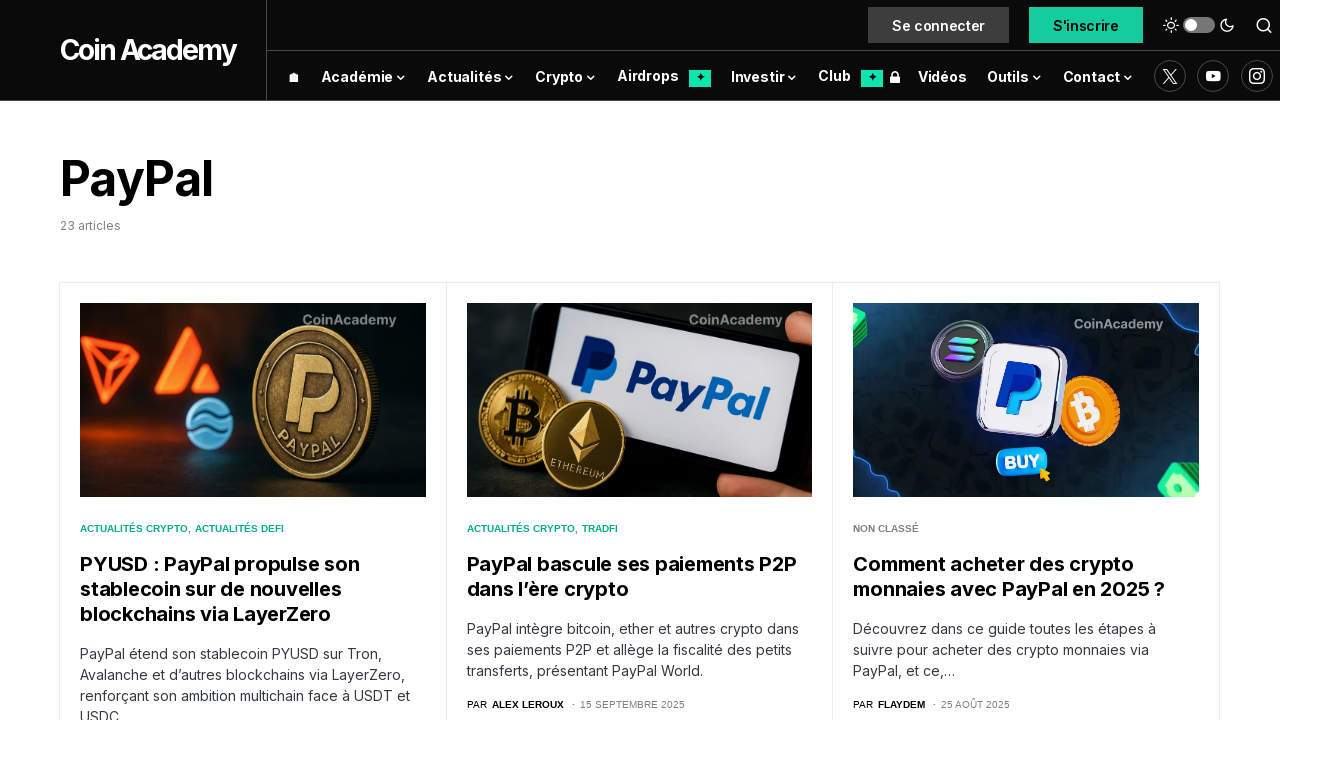

--- FILE ---
content_type: text/html; charset=UTF-8
request_url: https://coinacademy.fr/tag/paypal/
body_size: 54815
content:
<!doctype html>
<html lang="fr">
<script type="rocketlazyloadscript" data-minify="1" data-rocket-type="text/javascript" data-rocket-src="https://coinacademy.fr/wp-content/cache/min/1/ajax/libs/blueimp-md5/2.10.0/js/md5.min.js?ver=1766082831"  defer></script>
<script type="rocketlazyloadscript" data-rocket-type="text/javascript">
(function(){
    function loadOwnpageScript(e){var t="https://script.ownpage.fr/v1/",a=document.createElement("script"),n=document.getElementsByTagName("script")[0];a.type="text/javascript",a.defer=1,a.async=1,a.src=t+"ownpage.js",a.onload=e,a.readyState?a.onreadystatechange=function(){("loaded"==a.readyState||"complete"==a.readyState)&&(a.onreadystatechange=null,e&&"function"==typeof e&&e())}:a.onload=function(){e&&"function"==typeof e&&e()},n.parentNode.insertBefore(a,n)}

    loadOwnpageScript(function () {
       Ownpage.trackPage("cf751486a70f4040bcc365efb98c28fc");
    });
})();
</script>
<script type="rocketlazyloadscript" async data-rocket-src="https://pagead2.googlesyndication.com/pagead/js/adsbygoogle.js?client=ca-pub-2851258190451046" crossorigin="anonymous"></script>
<head><meta charset="UTF-8" /><script>if(navigator.userAgent.match(/MSIE|Internet Explorer/i)||navigator.userAgent.match(/Trident\/7\..*?rv:11/i)){var href=document.location.href;if(!href.match(/[?&]nowprocket/)){if(href.indexOf("?")==-1){if(href.indexOf("#")==-1){document.location.href=href+"?nowprocket=1"}else{document.location.href=href.replace("#","?nowprocket=1#")}}else{if(href.indexOf("#")==-1){document.location.href=href+"&nowprocket=1"}else{document.location.href=href.replace("#","&nowprocket=1#")}}}}</script><script>class RocketLazyLoadScripts{constructor(){this.triggerEvents=["keydown","mousedown","mousemove","touchmove","touchstart","touchend","wheel"],this.userEventHandler=this._triggerListener.bind(this),this.touchStartHandler=this._onTouchStart.bind(this),this.touchMoveHandler=this._onTouchMove.bind(this),this.touchEndHandler=this._onTouchEnd.bind(this),this.clickHandler=this._onClick.bind(this),this.interceptedClicks=[],window.addEventListener("pageshow",e=>{this.persisted=e.persisted}),window.addEventListener("DOMContentLoaded",()=>{this._preconnect3rdParties()}),this.delayedScripts={normal:[],async:[],defer:[]},this.trash=[],this.allJQueries=[]}_addUserInteractionListener(e){if(document.hidden){e._triggerListener();return}this.triggerEvents.forEach(t=>window.addEventListener(t,e.userEventHandler,{passive:!0})),window.addEventListener("touchstart",e.touchStartHandler,{passive:!0}),window.addEventListener("mousedown",e.touchStartHandler),document.addEventListener("visibilitychange",e.userEventHandler)}_removeUserInteractionListener(){this.triggerEvents.forEach(e=>window.removeEventListener(e,this.userEventHandler,{passive:!0})),document.removeEventListener("visibilitychange",this.userEventHandler)}_onTouchStart(e){"HTML"!==e.target.tagName&&(window.addEventListener("touchend",this.touchEndHandler),window.addEventListener("mouseup",this.touchEndHandler),window.addEventListener("touchmove",this.touchMoveHandler,{passive:!0}),window.addEventListener("mousemove",this.touchMoveHandler),e.target.addEventListener("click",this.clickHandler),this._renameDOMAttribute(e.target,"onclick","rocket-onclick"),this._pendingClickStarted())}_onTouchMove(e){window.removeEventListener("touchend",this.touchEndHandler),window.removeEventListener("mouseup",this.touchEndHandler),window.removeEventListener("touchmove",this.touchMoveHandler,{passive:!0}),window.removeEventListener("mousemove",this.touchMoveHandler),e.target.removeEventListener("click",this.clickHandler),this._renameDOMAttribute(e.target,"rocket-onclick","onclick"),this._pendingClickFinished()}_onTouchEnd(e){window.removeEventListener("touchend",this.touchEndHandler),window.removeEventListener("mouseup",this.touchEndHandler),window.removeEventListener("touchmove",this.touchMoveHandler,{passive:!0}),window.removeEventListener("mousemove",this.touchMoveHandler)}_onClick(e){e.target.removeEventListener("click",this.clickHandler),this._renameDOMAttribute(e.target,"rocket-onclick","onclick"),this.interceptedClicks.push(e),e.preventDefault(),e.stopPropagation(),e.stopImmediatePropagation(),this._pendingClickFinished()}_replayClicks(){window.removeEventListener("touchstart",this.touchStartHandler,{passive:!0}),window.removeEventListener("mousedown",this.touchStartHandler),this.interceptedClicks.forEach(e=>{e.target.dispatchEvent(new MouseEvent("click",{view:e.view,bubbles:!0,cancelable:!0}))})}_waitForPendingClicks(){return new Promise(e=>{this._isClickPending?this._pendingClickFinished=e:e()})}_pendingClickStarted(){this._isClickPending=!0}_pendingClickFinished(){this._isClickPending=!1}_renameDOMAttribute(e,t,i){e.hasAttribute&&e.hasAttribute(t)&&(event.target.setAttribute(i,event.target.getAttribute(t)),event.target.removeAttribute(t))}_triggerListener(){this._removeUserInteractionListener(this),"loading"===document.readyState?document.addEventListener("DOMContentLoaded",this._loadEverythingNow.bind(this)):this._loadEverythingNow()}_preconnect3rdParties(){let e=[];document.querySelectorAll("script[type=rocketlazyloadscript]").forEach(t=>{if(t.hasAttribute("src")){let i=new URL(t.src).origin;i!==location.origin&&e.push({src:i,crossOrigin:t.crossOrigin||"module"===t.getAttribute("data-rocket-type")})}}),e=[...new Map(e.map(e=>[JSON.stringify(e),e])).values()],this._batchInjectResourceHints(e,"preconnect")}async _loadEverythingNow(){this.lastBreath=Date.now(),this._delayEventListeners(this),this._delayJQueryReady(this),this._handleDocumentWrite(),this._registerAllDelayedScripts(),this._preloadAllScripts(),await this._loadScriptsFromList(this.delayedScripts.normal),await this._loadScriptsFromList(this.delayedScripts.defer),await this._loadScriptsFromList(this.delayedScripts.async);try{await this._triggerDOMContentLoaded(),await this._triggerWindowLoad()}catch(e){console.error(e)}window.dispatchEvent(new Event("rocket-allScriptsLoaded")),this._waitForPendingClicks().then(()=>{this._replayClicks()}),this._emptyTrash()}_registerAllDelayedScripts(){document.querySelectorAll("script[type=rocketlazyloadscript]").forEach(e=>{e.hasAttribute("data-rocket-src")?e.hasAttribute("async")&&!1!==e.async?this.delayedScripts.async.push(e):e.hasAttribute("defer")&&!1!==e.defer||"module"===e.getAttribute("data-rocket-type")?this.delayedScripts.defer.push(e):this.delayedScripts.normal.push(e):this.delayedScripts.normal.push(e)})}async _transformScript(e){return await this._littleBreath(),new Promise(t=>{function i(){e.setAttribute("data-rocket-status","executed"),t()}function r(){e.setAttribute("data-rocket-status","failed"),t()}try{let n=e.getAttribute("data-rocket-type"),s=e.getAttribute("data-rocket-src");if(n?(e.type=n,e.removeAttribute("data-rocket-type")):e.removeAttribute("type"),e.addEventListener("load",i),e.addEventListener("error",r),s)e.src=s,e.removeAttribute("data-rocket-src");else if(navigator.userAgent.indexOf("Firefox/")>0){var a=document.createElement("script");[...e.attributes].forEach(e=>{"type"!==e.nodeName&&a.setAttribute("data-rocket-type"===e.nodeName?"type":e.nodeName,e.nodeValue)}),a.text=e.text,e.parentNode.replaceChild(a,e),i()}else e.src="data:text/javascript;base64,"+btoa(e.text)}catch(o){r()}})}async _loadScriptsFromList(e){let t=e.shift();return t?(await this._transformScript(t),this._loadScriptsFromList(e)):Promise.resolve()}_preloadAllScripts(){this._batchInjectResourceHints([...this.delayedScripts.normal,...this.delayedScripts.defer,...this.delayedScripts.async],"preload")}_batchInjectResourceHints(e,t){var i=document.createDocumentFragment();e.forEach(e=>{let r=e.getAttribute&&e.getAttribute("data-rocket-src")||e.src;if(r){let n=document.createElement("link");n.href=r,n.rel=t,"preconnect"!==t&&(n.as="script"),e.getAttribute&&"module"===e.getAttribute("data-rocket-type")&&(n.crossOrigin=!0),e.crossOrigin&&(n.crossOrigin=e.crossOrigin),e.integrity&&(n.integrity=e.integrity),i.appendChild(n),this.trash.push(n)}}),document.head.appendChild(i)}_delayEventListeners(e){let t={};function i(e,i){!function e(i){!t[i]&&(t[i]={originalFunctions:{add:i.addEventListener,remove:i.removeEventListener},eventsToRewrite:[]},i.addEventListener=function(){arguments[0]=r(arguments[0]),t[i].originalFunctions.add.apply(i,arguments)},i.removeEventListener=function(){arguments[0]=r(arguments[0]),t[i].originalFunctions.remove.apply(i,arguments)});function r(e){return t[i].eventsToRewrite.indexOf(e)>=0?"rocket-"+e:e}}(e),t[e].eventsToRewrite.push(i)}function r(e,t){let i=e[t];Object.defineProperty(e,t,{get:()=>i||function(){},set(r){e["rocket"+t]=i=r}})}i(document,"DOMContentLoaded"),i(window,"DOMContentLoaded"),i(window,"load"),i(window,"pageshow"),i(document,"readystatechange"),r(document,"onreadystatechange"),r(window,"onload"),r(window,"onpageshow")}_delayJQueryReady(e){let t;function i(i){if(i&&i.fn&&!e.allJQueries.includes(i)){i.fn.ready=i.fn.init.prototype.ready=function(t){return e.domReadyFired?t.bind(document)(i):document.addEventListener("rocket-DOMContentLoaded",()=>t.bind(document)(i)),i([])};let r=i.fn.on;i.fn.on=i.fn.init.prototype.on=function(){if(this[0]===window){function e(e){return e.split(" ").map(e=>"load"===e||0===e.indexOf("load.")?"rocket-jquery-load":e).join(" ")}"string"==typeof arguments[0]||arguments[0]instanceof String?arguments[0]=e(arguments[0]):"object"==typeof arguments[0]&&Object.keys(arguments[0]).forEach(t=>{delete Object.assign(arguments[0],{[e(t)]:arguments[0][t]})[t]})}return r.apply(this,arguments),this},e.allJQueries.push(i)}t=i}i(window.jQuery),Object.defineProperty(window,"jQuery",{get:()=>t,set(e){i(e)}})}async _triggerDOMContentLoaded(){this.domReadyFired=!0,await this._littleBreath(),document.dispatchEvent(new Event("rocket-DOMContentLoaded")),await this._littleBreath(),window.dispatchEvent(new Event("rocket-DOMContentLoaded")),await this._littleBreath(),document.dispatchEvent(new Event("rocket-readystatechange")),await this._littleBreath(),document.rocketonreadystatechange&&document.rocketonreadystatechange()}async _triggerWindowLoad(){await this._littleBreath(),window.dispatchEvent(new Event("rocket-load")),await this._littleBreath(),window.rocketonload&&window.rocketonload(),await this._littleBreath(),this.allJQueries.forEach(e=>e(window).trigger("rocket-jquery-load")),await this._littleBreath();let e=new Event("rocket-pageshow");e.persisted=this.persisted,window.dispatchEvent(e),await this._littleBreath(),window.rocketonpageshow&&window.rocketonpageshow({persisted:this.persisted})}_handleDocumentWrite(){let e=new Map;document.write=document.writeln=function(t){let i=document.currentScript;i||console.error("WPRocket unable to document.write this: "+t);let r=document.createRange(),n=i.parentElement,s=e.get(i);void 0===s&&(s=i.nextSibling,e.set(i,s));let a=document.createDocumentFragment();r.setStart(a,0),a.appendChild(r.createContextualFragment(t)),n.insertBefore(a,s)}}async _littleBreath(){Date.now()-this.lastBreath>45&&(await this._requestAnimFrame(),this.lastBreath=Date.now())}async _requestAnimFrame(){return document.hidden?new Promise(e=>setTimeout(e)):new Promise(e=>requestAnimationFrame(e))}_emptyTrash(){this.trash.forEach(e=>e.remove())}static run(){let e=new RocketLazyLoadScripts;e._addUserInteractionListener(e)}}RocketLazyLoadScripts.run();</script>
	
	<meta name="viewport" content="width=device-width, initial-scale=1" />
	<link rel="profile" href="https://gmpg.org/xfn/11" />
	<link rel="stylesheet" href="../../../nav-price/nav-price.css">
	<link rel="alternate" type="application/atom+xml" href="https://coinacademy.fr/actu/gn">
	<script type="rocketlazyloadscript" data-rocket-src="//a.mailmunch.co/app/v1/site.js" id="mailmunch-script" data-mailmunch-site-id="946370" async="async"></script>
	<script type="rocketlazyloadscript" data-minify="1" async data-rocket-type="module" data-rocket-src="https://coinacademy.fr/wp-content/cache/min/1/@mintmade/widgets/dist/collectors.min.js?ver=1766082832"></script>
	<script type="rocketlazyloadscript" data-minify="1" async data-rocket-type="module" data-rocket-src="https://coinacademy.fr/wp-content/cache/min/1/@mintmade/widgets/dist/recentlyCollected.min.js?ver=1766082832"></script>
	<script type="rocketlazyloadscript" data-minify="1" async data-rocket-type="module" data-rocket-src="https://coinacademy.fr/wp-content/cache/min/1/@mintmade/widgets/dist/appendix.min.js?ver=1766082832"></script>
	<script type="rocketlazyloadscript" defer data-rocket-src="https://widgets.jobbio.com/partner_fluid_widgets_v1.6.1/display.min.js" id="jobbio-display-script"></script> 
	<link rel="preconnect" href="https://fonts.googleapis.com">
	<link rel="preconnect" href="https://fonts.gstatic.com" crossorigin>
	
	<script type="rocketlazyloadscript">KRYLL_CLIENT_ID = '3940907173411925275'</script>
	<style>
		#kryll-chat {
 			--kryll-margin-x: 20px;
			--kryll-margin-y: 20px;
			--kryll-height: 700px;
		}
	</style>
	<script type="rocketlazyloadscript" data-minify="1" defer async data-rocket-src="https://coinacademy.fr/wp-content/cache/min/1/k3ca.js?ver=1766082832"></script>
<meta name='robots' content='noindex, follow' />
	<style>img:is([sizes="auto" i], [sizes^="auto," i]) { contain-intrinsic-size: 3000px 1500px }</style>
	
	<!-- This site is optimized with the Yoast SEO Premium plugin v22.4 (Yoast SEO v22.4) - https://yoast.com/wordpress/plugins/seo/ -->
	<title>Archives des PayPal - Coin Academy</title><link rel="preload" as="style" href="https://fonts.googleapis.com/css?family=Inter%3Aregular%2Cregular%2Citalic%2C600%2C700%2C700italic%7CInter%3A600%2Cregular%2C600%2C700%7CInter%3Aregular%2Cregular%2C600%2C700%7CInter%3Aregular%7CInter%3A700%7CInter%3A800&#038;display=swap" /><style id="" media="print" onload="this.media='all'">/* cyrillic-ext */
@font-face {
  font-family: 'Inter';
  font-style: italic;
  font-weight: 400;
  font-display: swap;
  src: url(/fonts.gstatic.com/s/inter/v20/UcC53FwrK3iLTcvneQg7Ca725JhhKnNqk6L0UUMbndwVgHU.woff2) format('woff2');
  unicode-range: U+0460-052F, U+1C80-1C8A, U+20B4, U+2DE0-2DFF, U+A640-A69F, U+FE2E-FE2F;
}
/* cyrillic */
@font-face {
  font-family: 'Inter';
  font-style: italic;
  font-weight: 400;
  font-display: swap;
  src: url(/fonts.gstatic.com/s/inter/v20/UcC53FwrK3iLTcvneQg7Ca725JhhKnNqk6L9UUMbndwVgHU.woff2) format('woff2');
  unicode-range: U+0301, U+0400-045F, U+0490-0491, U+04B0-04B1, U+2116;
}
/* greek-ext */
@font-face {
  font-family: 'Inter';
  font-style: italic;
  font-weight: 400;
  font-display: swap;
  src: url(/fonts.gstatic.com/s/inter/v20/UcC53FwrK3iLTcvneQg7Ca725JhhKnNqk6L1UUMbndwVgHU.woff2) format('woff2');
  unicode-range: U+1F00-1FFF;
}
/* greek */
@font-face {
  font-family: 'Inter';
  font-style: italic;
  font-weight: 400;
  font-display: swap;
  src: url(/fonts.gstatic.com/s/inter/v20/UcC53FwrK3iLTcvneQg7Ca725JhhKnNqk6L6UUMbndwVgHU.woff2) format('woff2');
  unicode-range: U+0370-0377, U+037A-037F, U+0384-038A, U+038C, U+038E-03A1, U+03A3-03FF;
}
/* vietnamese */
@font-face {
  font-family: 'Inter';
  font-style: italic;
  font-weight: 400;
  font-display: swap;
  src: url(/fonts.gstatic.com/s/inter/v20/UcC53FwrK3iLTcvneQg7Ca725JhhKnNqk6L2UUMbndwVgHU.woff2) format('woff2');
  unicode-range: U+0102-0103, U+0110-0111, U+0128-0129, U+0168-0169, U+01A0-01A1, U+01AF-01B0, U+0300-0301, U+0303-0304, U+0308-0309, U+0323, U+0329, U+1EA0-1EF9, U+20AB;
}
/* latin-ext */
@font-face {
  font-family: 'Inter';
  font-style: italic;
  font-weight: 400;
  font-display: swap;
  src: url(/fonts.gstatic.com/s/inter/v20/UcC53FwrK3iLTcvneQg7Ca725JhhKnNqk6L3UUMbndwVgHU.woff2) format('woff2');
  unicode-range: U+0100-02BA, U+02BD-02C5, U+02C7-02CC, U+02CE-02D7, U+02DD-02FF, U+0304, U+0308, U+0329, U+1D00-1DBF, U+1E00-1E9F, U+1EF2-1EFF, U+2020, U+20A0-20AB, U+20AD-20C0, U+2113, U+2C60-2C7F, U+A720-A7FF;
}
/* latin */
@font-face {
  font-family: 'Inter';
  font-style: italic;
  font-weight: 400;
  font-display: swap;
  src: url(/fonts.gstatic.com/s/inter/v20/UcC53FwrK3iLTcvneQg7Ca725JhhKnNqk6L5UUMbndwV.woff2) format('woff2');
  unicode-range: U+0000-00FF, U+0131, U+0152-0153, U+02BB-02BC, U+02C6, U+02DA, U+02DC, U+0304, U+0308, U+0329, U+2000-206F, U+20AC, U+2122, U+2191, U+2193, U+2212, U+2215, U+FEFF, U+FFFD;
}
/* cyrillic-ext */
@font-face {
  font-family: 'Inter';
  font-style: italic;
  font-weight: 700;
  font-display: swap;
  src: url(/fonts.gstatic.com/s/inter/v20/UcC53FwrK3iLTcvneQg7Ca725JhhKnNqk6L0UUMbndwVgHU.woff2) format('woff2');
  unicode-range: U+0460-052F, U+1C80-1C8A, U+20B4, U+2DE0-2DFF, U+A640-A69F, U+FE2E-FE2F;
}
/* cyrillic */
@font-face {
  font-family: 'Inter';
  font-style: italic;
  font-weight: 700;
  font-display: swap;
  src: url(/fonts.gstatic.com/s/inter/v20/UcC53FwrK3iLTcvneQg7Ca725JhhKnNqk6L9UUMbndwVgHU.woff2) format('woff2');
  unicode-range: U+0301, U+0400-045F, U+0490-0491, U+04B0-04B1, U+2116;
}
/* greek-ext */
@font-face {
  font-family: 'Inter';
  font-style: italic;
  font-weight: 700;
  font-display: swap;
  src: url(/fonts.gstatic.com/s/inter/v20/UcC53FwrK3iLTcvneQg7Ca725JhhKnNqk6L1UUMbndwVgHU.woff2) format('woff2');
  unicode-range: U+1F00-1FFF;
}
/* greek */
@font-face {
  font-family: 'Inter';
  font-style: italic;
  font-weight: 700;
  font-display: swap;
  src: url(/fonts.gstatic.com/s/inter/v20/UcC53FwrK3iLTcvneQg7Ca725JhhKnNqk6L6UUMbndwVgHU.woff2) format('woff2');
  unicode-range: U+0370-0377, U+037A-037F, U+0384-038A, U+038C, U+038E-03A1, U+03A3-03FF;
}
/* vietnamese */
@font-face {
  font-family: 'Inter';
  font-style: italic;
  font-weight: 700;
  font-display: swap;
  src: url(/fonts.gstatic.com/s/inter/v20/UcC53FwrK3iLTcvneQg7Ca725JhhKnNqk6L2UUMbndwVgHU.woff2) format('woff2');
  unicode-range: U+0102-0103, U+0110-0111, U+0128-0129, U+0168-0169, U+01A0-01A1, U+01AF-01B0, U+0300-0301, U+0303-0304, U+0308-0309, U+0323, U+0329, U+1EA0-1EF9, U+20AB;
}
/* latin-ext */
@font-face {
  font-family: 'Inter';
  font-style: italic;
  font-weight: 700;
  font-display: swap;
  src: url(/fonts.gstatic.com/s/inter/v20/UcC53FwrK3iLTcvneQg7Ca725JhhKnNqk6L3UUMbndwVgHU.woff2) format('woff2');
  unicode-range: U+0100-02BA, U+02BD-02C5, U+02C7-02CC, U+02CE-02D7, U+02DD-02FF, U+0304, U+0308, U+0329, U+1D00-1DBF, U+1E00-1E9F, U+1EF2-1EFF, U+2020, U+20A0-20AB, U+20AD-20C0, U+2113, U+2C60-2C7F, U+A720-A7FF;
}
/* latin */
@font-face {
  font-family: 'Inter';
  font-style: italic;
  font-weight: 700;
  font-display: swap;
  src: url(/fonts.gstatic.com/s/inter/v20/UcC53FwrK3iLTcvneQg7Ca725JhhKnNqk6L5UUMbndwV.woff2) format('woff2');
  unicode-range: U+0000-00FF, U+0131, U+0152-0153, U+02BB-02BC, U+02C6, U+02DA, U+02DC, U+0304, U+0308, U+0329, U+2000-206F, U+20AC, U+2122, U+2191, U+2193, U+2212, U+2215, U+FEFF, U+FFFD;
}
/* cyrillic-ext */
@font-face {
  font-family: 'Inter';
  font-style: normal;
  font-weight: 400;
  font-display: swap;
  src: url(/fonts.gstatic.com/s/inter/v20/UcC73FwrK3iLTeHuS_nVMrMxCp50SjIa2JL7W0Q5n-wU.woff2) format('woff2');
  unicode-range: U+0460-052F, U+1C80-1C8A, U+20B4, U+2DE0-2DFF, U+A640-A69F, U+FE2E-FE2F;
}
/* cyrillic */
@font-face {
  font-family: 'Inter';
  font-style: normal;
  font-weight: 400;
  font-display: swap;
  src: url(/fonts.gstatic.com/s/inter/v20/UcC73FwrK3iLTeHuS_nVMrMxCp50SjIa0ZL7W0Q5n-wU.woff2) format('woff2');
  unicode-range: U+0301, U+0400-045F, U+0490-0491, U+04B0-04B1, U+2116;
}
/* greek-ext */
@font-face {
  font-family: 'Inter';
  font-style: normal;
  font-weight: 400;
  font-display: swap;
  src: url(/fonts.gstatic.com/s/inter/v20/UcC73FwrK3iLTeHuS_nVMrMxCp50SjIa2ZL7W0Q5n-wU.woff2) format('woff2');
  unicode-range: U+1F00-1FFF;
}
/* greek */
@font-face {
  font-family: 'Inter';
  font-style: normal;
  font-weight: 400;
  font-display: swap;
  src: url(/fonts.gstatic.com/s/inter/v20/UcC73FwrK3iLTeHuS_nVMrMxCp50SjIa1pL7W0Q5n-wU.woff2) format('woff2');
  unicode-range: U+0370-0377, U+037A-037F, U+0384-038A, U+038C, U+038E-03A1, U+03A3-03FF;
}
/* vietnamese */
@font-face {
  font-family: 'Inter';
  font-style: normal;
  font-weight: 400;
  font-display: swap;
  src: url(/fonts.gstatic.com/s/inter/v20/UcC73FwrK3iLTeHuS_nVMrMxCp50SjIa2pL7W0Q5n-wU.woff2) format('woff2');
  unicode-range: U+0102-0103, U+0110-0111, U+0128-0129, U+0168-0169, U+01A0-01A1, U+01AF-01B0, U+0300-0301, U+0303-0304, U+0308-0309, U+0323, U+0329, U+1EA0-1EF9, U+20AB;
}
/* latin-ext */
@font-face {
  font-family: 'Inter';
  font-style: normal;
  font-weight: 400;
  font-display: swap;
  src: url(/fonts.gstatic.com/s/inter/v20/UcC73FwrK3iLTeHuS_nVMrMxCp50SjIa25L7W0Q5n-wU.woff2) format('woff2');
  unicode-range: U+0100-02BA, U+02BD-02C5, U+02C7-02CC, U+02CE-02D7, U+02DD-02FF, U+0304, U+0308, U+0329, U+1D00-1DBF, U+1E00-1E9F, U+1EF2-1EFF, U+2020, U+20A0-20AB, U+20AD-20C0, U+2113, U+2C60-2C7F, U+A720-A7FF;
}
/* latin */
@font-face {
  font-family: 'Inter';
  font-style: normal;
  font-weight: 400;
  font-display: swap;
  src: url(/fonts.gstatic.com/s/inter/v20/UcC73FwrK3iLTeHuS_nVMrMxCp50SjIa1ZL7W0Q5nw.woff2) format('woff2');
  unicode-range: U+0000-00FF, U+0131, U+0152-0153, U+02BB-02BC, U+02C6, U+02DA, U+02DC, U+0304, U+0308, U+0329, U+2000-206F, U+20AC, U+2122, U+2191, U+2193, U+2212, U+2215, U+FEFF, U+FFFD;
}
/* cyrillic-ext */
@font-face {
  font-family: 'Inter';
  font-style: normal;
  font-weight: 600;
  font-display: swap;
  src: url(/fonts.gstatic.com/s/inter/v20/UcC73FwrK3iLTeHuS_nVMrMxCp50SjIa2JL7W0Q5n-wU.woff2) format('woff2');
  unicode-range: U+0460-052F, U+1C80-1C8A, U+20B4, U+2DE0-2DFF, U+A640-A69F, U+FE2E-FE2F;
}
/* cyrillic */
@font-face {
  font-family: 'Inter';
  font-style: normal;
  font-weight: 600;
  font-display: swap;
  src: url(/fonts.gstatic.com/s/inter/v20/UcC73FwrK3iLTeHuS_nVMrMxCp50SjIa0ZL7W0Q5n-wU.woff2) format('woff2');
  unicode-range: U+0301, U+0400-045F, U+0490-0491, U+04B0-04B1, U+2116;
}
/* greek-ext */
@font-face {
  font-family: 'Inter';
  font-style: normal;
  font-weight: 600;
  font-display: swap;
  src: url(/fonts.gstatic.com/s/inter/v20/UcC73FwrK3iLTeHuS_nVMrMxCp50SjIa2ZL7W0Q5n-wU.woff2) format('woff2');
  unicode-range: U+1F00-1FFF;
}
/* greek */
@font-face {
  font-family: 'Inter';
  font-style: normal;
  font-weight: 600;
  font-display: swap;
  src: url(/fonts.gstatic.com/s/inter/v20/UcC73FwrK3iLTeHuS_nVMrMxCp50SjIa1pL7W0Q5n-wU.woff2) format('woff2');
  unicode-range: U+0370-0377, U+037A-037F, U+0384-038A, U+038C, U+038E-03A1, U+03A3-03FF;
}
/* vietnamese */
@font-face {
  font-family: 'Inter';
  font-style: normal;
  font-weight: 600;
  font-display: swap;
  src: url(/fonts.gstatic.com/s/inter/v20/UcC73FwrK3iLTeHuS_nVMrMxCp50SjIa2pL7W0Q5n-wU.woff2) format('woff2');
  unicode-range: U+0102-0103, U+0110-0111, U+0128-0129, U+0168-0169, U+01A0-01A1, U+01AF-01B0, U+0300-0301, U+0303-0304, U+0308-0309, U+0323, U+0329, U+1EA0-1EF9, U+20AB;
}
/* latin-ext */
@font-face {
  font-family: 'Inter';
  font-style: normal;
  font-weight: 600;
  font-display: swap;
  src: url(/fonts.gstatic.com/s/inter/v20/UcC73FwrK3iLTeHuS_nVMrMxCp50SjIa25L7W0Q5n-wU.woff2) format('woff2');
  unicode-range: U+0100-02BA, U+02BD-02C5, U+02C7-02CC, U+02CE-02D7, U+02DD-02FF, U+0304, U+0308, U+0329, U+1D00-1DBF, U+1E00-1E9F, U+1EF2-1EFF, U+2020, U+20A0-20AB, U+20AD-20C0, U+2113, U+2C60-2C7F, U+A720-A7FF;
}
/* latin */
@font-face {
  font-family: 'Inter';
  font-style: normal;
  font-weight: 600;
  font-display: swap;
  src: url(/fonts.gstatic.com/s/inter/v20/UcC73FwrK3iLTeHuS_nVMrMxCp50SjIa1ZL7W0Q5nw.woff2) format('woff2');
  unicode-range: U+0000-00FF, U+0131, U+0152-0153, U+02BB-02BC, U+02C6, U+02DA, U+02DC, U+0304, U+0308, U+0329, U+2000-206F, U+20AC, U+2122, U+2191, U+2193, U+2212, U+2215, U+FEFF, U+FFFD;
}
/* cyrillic-ext */
@font-face {
  font-family: 'Inter';
  font-style: normal;
  font-weight: 700;
  font-display: swap;
  src: url(/fonts.gstatic.com/s/inter/v20/UcC73FwrK3iLTeHuS_nVMrMxCp50SjIa2JL7W0Q5n-wU.woff2) format('woff2');
  unicode-range: U+0460-052F, U+1C80-1C8A, U+20B4, U+2DE0-2DFF, U+A640-A69F, U+FE2E-FE2F;
}
/* cyrillic */
@font-face {
  font-family: 'Inter';
  font-style: normal;
  font-weight: 700;
  font-display: swap;
  src: url(/fonts.gstatic.com/s/inter/v20/UcC73FwrK3iLTeHuS_nVMrMxCp50SjIa0ZL7W0Q5n-wU.woff2) format('woff2');
  unicode-range: U+0301, U+0400-045F, U+0490-0491, U+04B0-04B1, U+2116;
}
/* greek-ext */
@font-face {
  font-family: 'Inter';
  font-style: normal;
  font-weight: 700;
  font-display: swap;
  src: url(/fonts.gstatic.com/s/inter/v20/UcC73FwrK3iLTeHuS_nVMrMxCp50SjIa2ZL7W0Q5n-wU.woff2) format('woff2');
  unicode-range: U+1F00-1FFF;
}
/* greek */
@font-face {
  font-family: 'Inter';
  font-style: normal;
  font-weight: 700;
  font-display: swap;
  src: url(/fonts.gstatic.com/s/inter/v20/UcC73FwrK3iLTeHuS_nVMrMxCp50SjIa1pL7W0Q5n-wU.woff2) format('woff2');
  unicode-range: U+0370-0377, U+037A-037F, U+0384-038A, U+038C, U+038E-03A1, U+03A3-03FF;
}
/* vietnamese */
@font-face {
  font-family: 'Inter';
  font-style: normal;
  font-weight: 700;
  font-display: swap;
  src: url(/fonts.gstatic.com/s/inter/v20/UcC73FwrK3iLTeHuS_nVMrMxCp50SjIa2pL7W0Q5n-wU.woff2) format('woff2');
  unicode-range: U+0102-0103, U+0110-0111, U+0128-0129, U+0168-0169, U+01A0-01A1, U+01AF-01B0, U+0300-0301, U+0303-0304, U+0308-0309, U+0323, U+0329, U+1EA0-1EF9, U+20AB;
}
/* latin-ext */
@font-face {
  font-family: 'Inter';
  font-style: normal;
  font-weight: 700;
  font-display: swap;
  src: url(/fonts.gstatic.com/s/inter/v20/UcC73FwrK3iLTeHuS_nVMrMxCp50SjIa25L7W0Q5n-wU.woff2) format('woff2');
  unicode-range: U+0100-02BA, U+02BD-02C5, U+02C7-02CC, U+02CE-02D7, U+02DD-02FF, U+0304, U+0308, U+0329, U+1D00-1DBF, U+1E00-1E9F, U+1EF2-1EFF, U+2020, U+20A0-20AB, U+20AD-20C0, U+2113, U+2C60-2C7F, U+A720-A7FF;
}
/* latin */
@font-face {
  font-family: 'Inter';
  font-style: normal;
  font-weight: 700;
  font-display: swap;
  src: url(/fonts.gstatic.com/s/inter/v20/UcC73FwrK3iLTeHuS_nVMrMxCp50SjIa1ZL7W0Q5nw.woff2) format('woff2');
  unicode-range: U+0000-00FF, U+0131, U+0152-0153, U+02BB-02BC, U+02C6, U+02DA, U+02DC, U+0304, U+0308, U+0329, U+2000-206F, U+20AC, U+2122, U+2191, U+2193, U+2212, U+2215, U+FEFF, U+FFFD;
}
/* cyrillic-ext */
@font-face {
  font-family: 'Inter';
  font-style: normal;
  font-weight: 800;
  font-display: swap;
  src: url(/fonts.gstatic.com/s/inter/v20/UcC73FwrK3iLTeHuS_nVMrMxCp50SjIa2JL7W0Q5n-wU.woff2) format('woff2');
  unicode-range: U+0460-052F, U+1C80-1C8A, U+20B4, U+2DE0-2DFF, U+A640-A69F, U+FE2E-FE2F;
}
/* cyrillic */
@font-face {
  font-family: 'Inter';
  font-style: normal;
  font-weight: 800;
  font-display: swap;
  src: url(/fonts.gstatic.com/s/inter/v20/UcC73FwrK3iLTeHuS_nVMrMxCp50SjIa0ZL7W0Q5n-wU.woff2) format('woff2');
  unicode-range: U+0301, U+0400-045F, U+0490-0491, U+04B0-04B1, U+2116;
}
/* greek-ext */
@font-face {
  font-family: 'Inter';
  font-style: normal;
  font-weight: 800;
  font-display: swap;
  src: url(/fonts.gstatic.com/s/inter/v20/UcC73FwrK3iLTeHuS_nVMrMxCp50SjIa2ZL7W0Q5n-wU.woff2) format('woff2');
  unicode-range: U+1F00-1FFF;
}
/* greek */
@font-face {
  font-family: 'Inter';
  font-style: normal;
  font-weight: 800;
  font-display: swap;
  src: url(/fonts.gstatic.com/s/inter/v20/UcC73FwrK3iLTeHuS_nVMrMxCp50SjIa1pL7W0Q5n-wU.woff2) format('woff2');
  unicode-range: U+0370-0377, U+037A-037F, U+0384-038A, U+038C, U+038E-03A1, U+03A3-03FF;
}
/* vietnamese */
@font-face {
  font-family: 'Inter';
  font-style: normal;
  font-weight: 800;
  font-display: swap;
  src: url(/fonts.gstatic.com/s/inter/v20/UcC73FwrK3iLTeHuS_nVMrMxCp50SjIa2pL7W0Q5n-wU.woff2) format('woff2');
  unicode-range: U+0102-0103, U+0110-0111, U+0128-0129, U+0168-0169, U+01A0-01A1, U+01AF-01B0, U+0300-0301, U+0303-0304, U+0308-0309, U+0323, U+0329, U+1EA0-1EF9, U+20AB;
}
/* latin-ext */
@font-face {
  font-family: 'Inter';
  font-style: normal;
  font-weight: 800;
  font-display: swap;
  src: url(/fonts.gstatic.com/s/inter/v20/UcC73FwrK3iLTeHuS_nVMrMxCp50SjIa25L7W0Q5n-wU.woff2) format('woff2');
  unicode-range: U+0100-02BA, U+02BD-02C5, U+02C7-02CC, U+02CE-02D7, U+02DD-02FF, U+0304, U+0308, U+0329, U+1D00-1DBF, U+1E00-1E9F, U+1EF2-1EFF, U+2020, U+20A0-20AB, U+20AD-20C0, U+2113, U+2C60-2C7F, U+A720-A7FF;
}
/* latin */
@font-face {
  font-family: 'Inter';
  font-style: normal;
  font-weight: 800;
  font-display: swap;
  src: url(/fonts.gstatic.com/s/inter/v20/UcC73FwrK3iLTeHuS_nVMrMxCp50SjIa1ZL7W0Q5nw.woff2) format('woff2');
  unicode-range: U+0000-00FF, U+0131, U+0152-0153, U+02BB-02BC, U+02C6, U+02DA, U+02DC, U+0304, U+0308, U+0329, U+2000-206F, U+20AC, U+2122, U+2191, U+2193, U+2212, U+2215, U+FEFF, U+FFFD;
}
</style><noscript><link rel="stylesheet" href="https://fonts.googleapis.com/css?family=Inter%3Aregular%2Cregular%2Citalic%2C600%2C700%2C700italic%7CInter%3A600%2Cregular%2C600%2C700%7CInter%3Aregular%2Cregular%2C600%2C700%7CInter%3Aregular%7CInter%3A700%7CInter%3A800&#038;display=swap" /></noscript><link rel="preload" as="style" href="https://fonts.googleapis.com/css2?family=Inter:wght@100..900&#038;display=swap" /><style id="" media="print" onload="this.media='all'">/* cyrillic-ext */
@font-face {
  font-family: 'Inter';
  font-style: normal;
  font-weight: 100 900;
  font-display: swap;
  src: url(/fonts.gstatic.com/s/inter/v20/UcC73FwrK3iLTeHuS_nVMrMxCp50SjIa2JL7W0Q5n-wU.woff2) format('woff2');
  unicode-range: U+0460-052F, U+1C80-1C8A, U+20B4, U+2DE0-2DFF, U+A640-A69F, U+FE2E-FE2F;
}
/* cyrillic */
@font-face {
  font-family: 'Inter';
  font-style: normal;
  font-weight: 100 900;
  font-display: swap;
  src: url(/fonts.gstatic.com/s/inter/v20/UcC73FwrK3iLTeHuS_nVMrMxCp50SjIa0ZL7W0Q5n-wU.woff2) format('woff2');
  unicode-range: U+0301, U+0400-045F, U+0490-0491, U+04B0-04B1, U+2116;
}
/* greek-ext */
@font-face {
  font-family: 'Inter';
  font-style: normal;
  font-weight: 100 900;
  font-display: swap;
  src: url(/fonts.gstatic.com/s/inter/v20/UcC73FwrK3iLTeHuS_nVMrMxCp50SjIa2ZL7W0Q5n-wU.woff2) format('woff2');
  unicode-range: U+1F00-1FFF;
}
/* greek */
@font-face {
  font-family: 'Inter';
  font-style: normal;
  font-weight: 100 900;
  font-display: swap;
  src: url(/fonts.gstatic.com/s/inter/v20/UcC73FwrK3iLTeHuS_nVMrMxCp50SjIa1pL7W0Q5n-wU.woff2) format('woff2');
  unicode-range: U+0370-0377, U+037A-037F, U+0384-038A, U+038C, U+038E-03A1, U+03A3-03FF;
}
/* vietnamese */
@font-face {
  font-family: 'Inter';
  font-style: normal;
  font-weight: 100 900;
  font-display: swap;
  src: url(/fonts.gstatic.com/s/inter/v20/UcC73FwrK3iLTeHuS_nVMrMxCp50SjIa2pL7W0Q5n-wU.woff2) format('woff2');
  unicode-range: U+0102-0103, U+0110-0111, U+0128-0129, U+0168-0169, U+01A0-01A1, U+01AF-01B0, U+0300-0301, U+0303-0304, U+0308-0309, U+0323, U+0329, U+1EA0-1EF9, U+20AB;
}
/* latin-ext */
@font-face {
  font-family: 'Inter';
  font-style: normal;
  font-weight: 100 900;
  font-display: swap;
  src: url(/fonts.gstatic.com/s/inter/v20/UcC73FwrK3iLTeHuS_nVMrMxCp50SjIa25L7W0Q5n-wU.woff2) format('woff2');
  unicode-range: U+0100-02BA, U+02BD-02C5, U+02C7-02CC, U+02CE-02D7, U+02DD-02FF, U+0304, U+0308, U+0329, U+1D00-1DBF, U+1E00-1E9F, U+1EF2-1EFF, U+2020, U+20A0-20AB, U+20AD-20C0, U+2113, U+2C60-2C7F, U+A720-A7FF;
}
/* latin */
@font-face {
  font-family: 'Inter';
  font-style: normal;
  font-weight: 100 900;
  font-display: swap;
  src: url(/fonts.gstatic.com/s/inter/v20/UcC73FwrK3iLTeHuS_nVMrMxCp50SjIa1ZL7W0Q5nw.woff2) format('woff2');
  unicode-range: U+0000-00FF, U+0131, U+0152-0153, U+02BB-02BC, U+02C6, U+02DA, U+02DC, U+0304, U+0308, U+0329, U+2000-206F, U+20AC, U+2122, U+2191, U+2193, U+2212, U+2215, U+FEFF, U+FFFD;
}
</style><noscript><link rel="stylesheet" href="https://fonts.googleapis.com/css2?family=Inter:wght@100..900&#038;display=swap" /></noscript>
	<meta property="og:locale" content="fr_FR" />
	<meta property="og:type" content="article" />
	<meta property="og:title" content="Archives des PayPal" />
	<meta property="og:url" content="https://coinacademy.fr/tag/paypal/" />
	<meta property="og:site_name" content="Coin Academy" />
	<meta property="og:image" content="https://coinacademy.fr/wp-content/uploads/2023/01/background-ca.png" />
	<meta property="og:image:width" content="1920" />
	<meta property="og:image:height" content="1080" />
	<meta property="og:image:type" content="image/png" />
	<meta name="twitter:card" content="summary_large_image" />
	<meta name="twitter:site" content="@coinacademy_fr" />
	<script type="application/ld+json" class="yoast-schema-graph">{"@context":"https://schema.org","@graph":[{"@type":"CollectionPage","@id":"https://coinacademy.fr/tag/paypal/","url":"https://coinacademy.fr/tag/paypal/","name":"Archives des PayPal - Coin Academy","isPartOf":{"@id":"https://coinacademy.fr/#website"},"primaryImageOfPage":{"@id":"https://coinacademy.fr/tag/paypal/#primaryimage"},"image":{"@id":"https://coinacademy.fr/tag/paypal/#primaryimage"},"thumbnailUrl":"https://coinacademy.fr/wp-content/uploads/2025/09/paypal-avalanche-sei-tron-pyusd-stablecoin-layerzero.jpg","breadcrumb":{"@id":"https://coinacademy.fr/tag/paypal/#breadcrumb"},"inLanguage":"fr-FR"},{"@type":"ImageObject","inLanguage":"fr-FR","@id":"https://coinacademy.fr/tag/paypal/#primaryimage","url":"https://coinacademy.fr/wp-content/uploads/2025/09/paypal-avalanche-sei-tron-pyusd-stablecoin-layerzero.jpg","contentUrl":"https://coinacademy.fr/wp-content/uploads/2025/09/paypal-avalanche-sei-tron-pyusd-stablecoin-layerzero.jpg","width":1920,"height":1080,"caption":"paypal avalanche sei tron pyusd stablecoin layerzero"},{"@type":"BreadcrumbList","@id":"https://coinacademy.fr/tag/paypal/#breadcrumb","itemListElement":[{"@type":"ListItem","position":1,"name":"Accueil","item":"https://coinacademy.fr/"},{"@type":"ListItem","position":2,"name":"PayPal"}]},{"@type":"WebSite","@id":"https://coinacademy.fr/#website","url":"https://coinacademy.fr/","name":"Coin Academy","description":"","publisher":{"@id":"https://coinacademy.fr/#organization"},"potentialAction":[{"@type":"SearchAction","target":{"@type":"EntryPoint","urlTemplate":"https://coinacademy.fr/?s={search_term_string}"},"query-input":"required name=search_term_string"}],"inLanguage":"fr-FR"},{"@type":"Organization","@id":"https://coinacademy.fr/#organization","name":"Coin Academy","url":"https://coinacademy.fr/","logo":{"@type":"ImageObject","inLanguage":"fr-FR","@id":"https://coinacademy.fr/#/schema/logo/image/","url":"https://coinacademy.fr/wp-content/uploads/2022/07/Coin-Academy.png","contentUrl":"https://coinacademy.fr/wp-content/uploads/2022/07/Coin-Academy.png","width":1903,"height":274,"caption":"Coin Academy"},"image":{"@id":"https://coinacademy.fr/#/schema/logo/image/"},"sameAs":["https://www.facebook.com/coinacademy","https://twitter.com/coinacademy_fr","https://www.youtube.com/channel/UCaoBf--cwOoZ4aZlkPWsG2A","https://www.instagram.com/coinacademy_fr/","https://www.linkedin.com/company/coinacademy/"]}]}</script>
	<!-- / Yoast SEO Premium plugin. -->


<link rel='dns-prefetch' href='//www.googletagmanager.com' />
<link rel='dns-prefetch' href='//fonts.googleapis.com' />
<link rel='dns-prefetch' href='//use.fontawesome.com' />
<link href='https://fonts.gstatic.com' crossorigin rel='preconnect' />
<link rel="alternate" type="application/rss+xml" title="Coin Academy &raquo; Flux" href="https://coinacademy.fr/feed/" />
<link rel="alternate" type="application/rss+xml" title="Coin Academy &raquo; Flux de l’étiquette PayPal" href="https://coinacademy.fr/tag/paypal/feed/" />
<link rel="alternate" type="application/rss+xml" title="Flux Coin Academy &raquo; Stories" href="https://coinacademy.fr/web-stories/feed/">			<link rel="preload" href="https://coinacademy.fr/wp-content/plugins/canvas/assets/fonts/canvas-icons.woff" as="font" type="font/woff" crossorigin>
					<!-- This site uses the Google Analytics by MonsterInsights plugin v9.11.1 - Using Analytics tracking - https://www.monsterinsights.com/ -->
							<script type="rocketlazyloadscript" data-rocket-src="//www.googletagmanager.com/gtag/js?id=G-LR3CX0F510"  data-cfasync="false" data-wpfc-render="false" async></script>
			<script type="rocketlazyloadscript" data-cfasync="false" data-wpfc-render="false">
				var mi_version = '9.11.1';
				var mi_track_user = true;
				var mi_no_track_reason = '';
								var MonsterInsightsDefaultLocations = {"page_location":"https:\/\/coinacademy.fr\/tag\/paypal\/"};
								if ( typeof MonsterInsightsPrivacyGuardFilter === 'function' ) {
					var MonsterInsightsLocations = (typeof MonsterInsightsExcludeQuery === 'object') ? MonsterInsightsPrivacyGuardFilter( MonsterInsightsExcludeQuery ) : MonsterInsightsPrivacyGuardFilter( MonsterInsightsDefaultLocations );
				} else {
					var MonsterInsightsLocations = (typeof MonsterInsightsExcludeQuery === 'object') ? MonsterInsightsExcludeQuery : MonsterInsightsDefaultLocations;
				}

								var disableStrs = [
										'ga-disable-G-LR3CX0F510',
									];

				/* Function to detect opted out users */
				function __gtagTrackerIsOptedOut() {
					for (var index = 0; index < disableStrs.length; index++) {
						if (document.cookie.indexOf(disableStrs[index] + '=true') > -1) {
							return true;
						}
					}

					return false;
				}

				/* Disable tracking if the opt-out cookie exists. */
				if (__gtagTrackerIsOptedOut()) {
					for (var index = 0; index < disableStrs.length; index++) {
						window[disableStrs[index]] = true;
					}
				}

				/* Opt-out function */
				function __gtagTrackerOptout() {
					for (var index = 0; index < disableStrs.length; index++) {
						document.cookie = disableStrs[index] + '=true; expires=Thu, 31 Dec 2099 23:59:59 UTC; path=/';
						window[disableStrs[index]] = true;
					}
				}

				if ('undefined' === typeof gaOptout) {
					function gaOptout() {
						__gtagTrackerOptout();
					}
				}
								window.dataLayer = window.dataLayer || [];

				window.MonsterInsightsDualTracker = {
					helpers: {},
					trackers: {},
				};
				if (mi_track_user) {
					function __gtagDataLayer() {
						dataLayer.push(arguments);
					}

					function __gtagTracker(type, name, parameters) {
						if (!parameters) {
							parameters = {};
						}

						if (parameters.send_to) {
							__gtagDataLayer.apply(null, arguments);
							return;
						}

						if (type === 'event') {
														parameters.send_to = monsterinsights_frontend.v4_id;
							var hookName = name;
							if (typeof parameters['event_category'] !== 'undefined') {
								hookName = parameters['event_category'] + ':' + name;
							}

							if (typeof MonsterInsightsDualTracker.trackers[hookName] !== 'undefined') {
								MonsterInsightsDualTracker.trackers[hookName](parameters);
							} else {
								__gtagDataLayer('event', name, parameters);
							}
							
						} else {
							__gtagDataLayer.apply(null, arguments);
						}
					}

					__gtagTracker('js', new Date());
					__gtagTracker('set', {
						'developer_id.dZGIzZG': true,
											});
					if ( MonsterInsightsLocations.page_location ) {
						__gtagTracker('set', MonsterInsightsLocations);
					}
										__gtagTracker('config', 'G-LR3CX0F510', {"forceSSL":"true","link_attribution":"true"} );
										window.gtag = __gtagTracker;										(function () {
						/* https://developers.google.com/analytics/devguides/collection/analyticsjs/ */
						/* ga and __gaTracker compatibility shim. */
						var noopfn = function () {
							return null;
						};
						var newtracker = function () {
							return new Tracker();
						};
						var Tracker = function () {
							return null;
						};
						var p = Tracker.prototype;
						p.get = noopfn;
						p.set = noopfn;
						p.send = function () {
							var args = Array.prototype.slice.call(arguments);
							args.unshift('send');
							__gaTracker.apply(null, args);
						};
						var __gaTracker = function () {
							var len = arguments.length;
							if (len === 0) {
								return;
							}
							var f = arguments[len - 1];
							if (typeof f !== 'object' || f === null || typeof f.hitCallback !== 'function') {
								if ('send' === arguments[0]) {
									var hitConverted, hitObject = false, action;
									if ('event' === arguments[1]) {
										if ('undefined' !== typeof arguments[3]) {
											hitObject = {
												'eventAction': arguments[3],
												'eventCategory': arguments[2],
												'eventLabel': arguments[4],
												'value': arguments[5] ? arguments[5] : 1,
											}
										}
									}
									if ('pageview' === arguments[1]) {
										if ('undefined' !== typeof arguments[2]) {
											hitObject = {
												'eventAction': 'page_view',
												'page_path': arguments[2],
											}
										}
									}
									if (typeof arguments[2] === 'object') {
										hitObject = arguments[2];
									}
									if (typeof arguments[5] === 'object') {
										Object.assign(hitObject, arguments[5]);
									}
									if ('undefined' !== typeof arguments[1].hitType) {
										hitObject = arguments[1];
										if ('pageview' === hitObject.hitType) {
											hitObject.eventAction = 'page_view';
										}
									}
									if (hitObject) {
										action = 'timing' === arguments[1].hitType ? 'timing_complete' : hitObject.eventAction;
										hitConverted = mapArgs(hitObject);
										__gtagTracker('event', action, hitConverted);
									}
								}
								return;
							}

							function mapArgs(args) {
								var arg, hit = {};
								var gaMap = {
									'eventCategory': 'event_category',
									'eventAction': 'event_action',
									'eventLabel': 'event_label',
									'eventValue': 'event_value',
									'nonInteraction': 'non_interaction',
									'timingCategory': 'event_category',
									'timingVar': 'name',
									'timingValue': 'value',
									'timingLabel': 'event_label',
									'page': 'page_path',
									'location': 'page_location',
									'title': 'page_title',
									'referrer' : 'page_referrer',
								};
								for (arg in args) {
																		if (!(!args.hasOwnProperty(arg) || !gaMap.hasOwnProperty(arg))) {
										hit[gaMap[arg]] = args[arg];
									} else {
										hit[arg] = args[arg];
									}
								}
								return hit;
							}

							try {
								f.hitCallback();
							} catch (ex) {
							}
						};
						__gaTracker.create = newtracker;
						__gaTracker.getByName = newtracker;
						__gaTracker.getAll = function () {
							return [];
						};
						__gaTracker.remove = noopfn;
						__gaTracker.loaded = true;
						window['__gaTracker'] = __gaTracker;
					})();
									} else {
										console.log("");
					(function () {
						function __gtagTracker() {
							return null;
						}

						window['__gtagTracker'] = __gtagTracker;
						window['gtag'] = __gtagTracker;
					})();
									}
			</script>
							<!-- / Google Analytics by MonsterInsights -->
		<!-- coinacademy.fr is managing ads with Advanced Ads 2.0.9 – https://wpadvancedads.com/ --><!--noptimize--><script id="coina-ready">
			window.advanced_ads_ready=function(e,a){a=a||"complete";var d=function(e){return"interactive"===a?"loading"!==e:"complete"===e};d(document.readyState)?e():document.addEventListener("readystatechange",(function(a){d(a.target.readyState)&&e()}),{once:"interactive"===a})},window.advanced_ads_ready_queue=window.advanced_ads_ready_queue||[];		</script>
		<!--/noptimize--><link data-minify="1" rel='stylesheet' id='canvas-css' href='https://coinacademy.fr/wp-content/cache/min/1/wp-content/plugins/canvas/assets/css/canvas.css?ver=1766082830' media='all' />
<link rel='alternate stylesheet' id='powerkit-icons-css' href='https://coinacademy.fr/wp-content/plugins/powerkit/assets/fonts/powerkit-icons.woff?ver=2.9.7' as='font' type='font/wof' crossorigin />
<link data-minify="1" rel='stylesheet' id='powerkit-css' href='https://coinacademy.fr/wp-content/cache/min/1/wp-content/plugins/powerkit/assets/css/powerkit.css?ver=1766082830' media='all' />
<style id='wp-emoji-styles-inline-css'>

	img.wp-smiley, img.emoji {
		display: inline !important;
		border: none !important;
		box-shadow: none !important;
		height: 1em !important;
		width: 1em !important;
		margin: 0 0.07em !important;
		vertical-align: -0.1em !important;
		background: none !important;
		padding: 0 !important;
	}
</style>
<link rel='stylesheet' id='wp-block-library-css' href='https://coinacademy.fr/wp-includes/css/dist/block-library/style.min.css?ver=6.8.3' media='all' />
<style id='classic-theme-styles-inline-css'>
/*! This file is auto-generated */
.wp-block-button__link{color:#fff;background-color:#32373c;border-radius:9999px;box-shadow:none;text-decoration:none;padding:calc(.667em + 2px) calc(1.333em + 2px);font-size:1.125em}.wp-block-file__button{background:#32373c;color:#fff;text-decoration:none}
</style>
<style id='co-authors-plus-coauthors-style-inline-css'>
.wp-block-co-authors-plus-coauthors.is-layout-flow [class*=wp-block-co-authors-plus]{display:inline}

</style>
<style id='co-authors-plus-avatar-style-inline-css'>
.wp-block-co-authors-plus-avatar :where(img){height:auto;max-width:100%;vertical-align:bottom}.wp-block-co-authors-plus-coauthors.is-layout-flow .wp-block-co-authors-plus-avatar :where(img){vertical-align:middle}.wp-block-co-authors-plus-avatar:is(.alignleft,.alignright){display:table}.wp-block-co-authors-plus-avatar.aligncenter{display:table;margin-inline:auto}

</style>
<style id='co-authors-plus-image-style-inline-css'>
.wp-block-co-authors-plus-image{margin-bottom:0}.wp-block-co-authors-plus-image :where(img){height:auto;max-width:100%;vertical-align:bottom}.wp-block-co-authors-plus-coauthors.is-layout-flow .wp-block-co-authors-plus-image :where(img){vertical-align:middle}.wp-block-co-authors-plus-image:is(.alignfull,.alignwide) :where(img){width:100%}.wp-block-co-authors-plus-image:is(.alignleft,.alignright){display:table}.wp-block-co-authors-plus-image.aligncenter{display:table;margin-inline:auto}

</style>
<link data-minify="1" rel='stylesheet' id='canvas-block-alert-style-css' href='https://coinacademy.fr/wp-content/cache/min/1/wp-content/plugins/canvas/components/basic-elements/block-alert/block.css?ver=1766082830' media='all' />
<link data-minify="1" rel='stylesheet' id='canvas-block-progress-style-css' href='https://coinacademy.fr/wp-content/cache/min/1/wp-content/plugins/canvas/components/basic-elements/block-progress/block.css?ver=1766082830' media='all' />
<link data-minify="1" rel='stylesheet' id='canvas-block-collapsibles-style-css' href='https://coinacademy.fr/wp-content/cache/min/1/wp-content/plugins/canvas/components/basic-elements/block-collapsibles/block.css?ver=1766082830' media='all' />
<link data-minify="1" rel='stylesheet' id='canvas-block-tabs-style-css' href='https://coinacademy.fr/wp-content/cache/min/1/wp-content/plugins/canvas/components/basic-elements/block-tabs/block.css?ver=1766082831' media='all' />
<link data-minify="1" rel='stylesheet' id='canvas-block-section-heading-style-css' href='https://coinacademy.fr/wp-content/cache/min/1/wp-content/plugins/canvas/components/basic-elements/block-section-heading/block.css?ver=1766082831' media='all' />
<link data-minify="1" rel='stylesheet' id='canvas-block-row-style-css' href='https://coinacademy.fr/wp-content/cache/min/1/wp-content/plugins/canvas/components/layout-blocks/block-row/block-row.css?ver=1766082831' media='all' />
<link data-minify="1" rel='stylesheet' id='canvas-justified-gallery-block-style-css' href='https://coinacademy.fr/wp-content/cache/min/1/wp-content/plugins/canvas/components/justified-gallery/block/block-justified-gallery.css?ver=1766082831' media='all' />
<link data-minify="1" rel='stylesheet' id='canvas-slider-gallery-block-style-css' href='https://coinacademy.fr/wp-content/cache/min/1/wp-content/plugins/canvas/components/slider-gallery/block/block-slider-gallery.css?ver=1766082831' media='all' />
<link data-minify="1" rel='stylesheet' id='canvas-block-posts-sidebar-css' href='https://coinacademy.fr/wp-content/cache/min/1/wp-content/plugins/canvas/components/posts/block-posts-sidebar/block-posts-sidebar.css?ver=1766082831' media='all' />
<link data-minify="1" rel='stylesheet' id='font-awesome-svg-styles-css' href='https://coinacademy.fr/wp-content/cache/min/1/wp-content/uploads/font-awesome/v6.4.0/css/svg-with-js.css?ver=1766082831' media='all' />
<style id='font-awesome-svg-styles-inline-css'>
   .wp-block-font-awesome-icon svg::before,
   .wp-rich-text-font-awesome-icon svg::before {content: unset;}
</style>
<style id='global-styles-inline-css'>
:root{--wp--preset--aspect-ratio--square: 1;--wp--preset--aspect-ratio--4-3: 4/3;--wp--preset--aspect-ratio--3-4: 3/4;--wp--preset--aspect-ratio--3-2: 3/2;--wp--preset--aspect-ratio--2-3: 2/3;--wp--preset--aspect-ratio--16-9: 16/9;--wp--preset--aspect-ratio--9-16: 9/16;--wp--preset--color--black: #000000;--wp--preset--color--cyan-bluish-gray: #abb8c3;--wp--preset--color--white: #FFFFFF;--wp--preset--color--pale-pink: #f78da7;--wp--preset--color--vivid-red: #cf2e2e;--wp--preset--color--luminous-vivid-orange: #ff6900;--wp--preset--color--luminous-vivid-amber: #fcb900;--wp--preset--color--light-green-cyan: #7bdcb5;--wp--preset--color--vivid-green-cyan: #00d084;--wp--preset--color--pale-cyan-blue: #8ed1fc;--wp--preset--color--vivid-cyan-blue: #0693e3;--wp--preset--color--vivid-purple: #9b51e0;--wp--preset--color--blue: #59BACC;--wp--preset--color--green: #58AD69;--wp--preset--color--orange: #FFBC49;--wp--preset--color--red: #e32c26;--wp--preset--color--gray-50: #f8f9fa;--wp--preset--color--gray-100: #f8f9fb;--wp--preset--color--gray-200: #e9ecef;--wp--preset--color--secondary: #818181;--wp--preset--gradient--vivid-cyan-blue-to-vivid-purple: linear-gradient(135deg,rgba(6,147,227,1) 0%,rgb(155,81,224) 100%);--wp--preset--gradient--light-green-cyan-to-vivid-green-cyan: linear-gradient(135deg,rgb(122,220,180) 0%,rgb(0,208,130) 100%);--wp--preset--gradient--luminous-vivid-amber-to-luminous-vivid-orange: linear-gradient(135deg,rgba(252,185,0,1) 0%,rgba(255,105,0,1) 100%);--wp--preset--gradient--luminous-vivid-orange-to-vivid-red: linear-gradient(135deg,rgba(255,105,0,1) 0%,rgb(207,46,46) 100%);--wp--preset--gradient--very-light-gray-to-cyan-bluish-gray: linear-gradient(135deg,rgb(238,238,238) 0%,rgb(169,184,195) 100%);--wp--preset--gradient--cool-to-warm-spectrum: linear-gradient(135deg,rgb(74,234,220) 0%,rgb(151,120,209) 20%,rgb(207,42,186) 40%,rgb(238,44,130) 60%,rgb(251,105,98) 80%,rgb(254,248,76) 100%);--wp--preset--gradient--blush-light-purple: linear-gradient(135deg,rgb(255,206,236) 0%,rgb(152,150,240) 100%);--wp--preset--gradient--blush-bordeaux: linear-gradient(135deg,rgb(254,205,165) 0%,rgb(254,45,45) 50%,rgb(107,0,62) 100%);--wp--preset--gradient--luminous-dusk: linear-gradient(135deg,rgb(255,203,112) 0%,rgb(199,81,192) 50%,rgb(65,88,208) 100%);--wp--preset--gradient--pale-ocean: linear-gradient(135deg,rgb(255,245,203) 0%,rgb(182,227,212) 50%,rgb(51,167,181) 100%);--wp--preset--gradient--electric-grass: linear-gradient(135deg,rgb(202,248,128) 0%,rgb(113,206,126) 100%);--wp--preset--gradient--midnight: linear-gradient(135deg,rgb(2,3,129) 0%,rgb(40,116,252) 100%);--wp--preset--font-size--small: 13px;--wp--preset--font-size--medium: 20px;--wp--preset--font-size--large: 36px;--wp--preset--font-size--x-large: 42px;--wp--preset--font-family--inter: "Inter", sans-serif;--wp--preset--font-family--cardo: Cardo;--wp--preset--spacing--20: 0.44rem;--wp--preset--spacing--30: 0.67rem;--wp--preset--spacing--40: 1rem;--wp--preset--spacing--50: 1.5rem;--wp--preset--spacing--60: 2.25rem;--wp--preset--spacing--70: 3.38rem;--wp--preset--spacing--80: 5.06rem;--wp--preset--shadow--natural: 6px 6px 9px rgba(0, 0, 0, 0.2);--wp--preset--shadow--deep: 12px 12px 50px rgba(0, 0, 0, 0.4);--wp--preset--shadow--sharp: 6px 6px 0px rgba(0, 0, 0, 0.2);--wp--preset--shadow--outlined: 6px 6px 0px -3px rgba(255, 255, 255, 1), 6px 6px rgba(0, 0, 0, 1);--wp--preset--shadow--crisp: 6px 6px 0px rgba(0, 0, 0, 1);}:where(.is-layout-flex){gap: 0.5em;}:where(.is-layout-grid){gap: 0.5em;}body .is-layout-flex{display: flex;}.is-layout-flex{flex-wrap: wrap;align-items: center;}.is-layout-flex > :is(*, div){margin: 0;}body .is-layout-grid{display: grid;}.is-layout-grid > :is(*, div){margin: 0;}:where(.wp-block-columns.is-layout-flex){gap: 2em;}:where(.wp-block-columns.is-layout-grid){gap: 2em;}:where(.wp-block-post-template.is-layout-flex){gap: 1.25em;}:where(.wp-block-post-template.is-layout-grid){gap: 1.25em;}.has-black-color{color: var(--wp--preset--color--black) !important;}.has-cyan-bluish-gray-color{color: var(--wp--preset--color--cyan-bluish-gray) !important;}.has-white-color{color: var(--wp--preset--color--white) !important;}.has-pale-pink-color{color: var(--wp--preset--color--pale-pink) !important;}.has-vivid-red-color{color: var(--wp--preset--color--vivid-red) !important;}.has-luminous-vivid-orange-color{color: var(--wp--preset--color--luminous-vivid-orange) !important;}.has-luminous-vivid-amber-color{color: var(--wp--preset--color--luminous-vivid-amber) !important;}.has-light-green-cyan-color{color: var(--wp--preset--color--light-green-cyan) !important;}.has-vivid-green-cyan-color{color: var(--wp--preset--color--vivid-green-cyan) !important;}.has-pale-cyan-blue-color{color: var(--wp--preset--color--pale-cyan-blue) !important;}.has-vivid-cyan-blue-color{color: var(--wp--preset--color--vivid-cyan-blue) !important;}.has-vivid-purple-color{color: var(--wp--preset--color--vivid-purple) !important;}.has-black-background-color{background-color: var(--wp--preset--color--black) !important;}.has-cyan-bluish-gray-background-color{background-color: var(--wp--preset--color--cyan-bluish-gray) !important;}.has-white-background-color{background-color: var(--wp--preset--color--white) !important;}.has-pale-pink-background-color{background-color: var(--wp--preset--color--pale-pink) !important;}.has-vivid-red-background-color{background-color: var(--wp--preset--color--vivid-red) !important;}.has-luminous-vivid-orange-background-color{background-color: var(--wp--preset--color--luminous-vivid-orange) !important;}.has-luminous-vivid-amber-background-color{background-color: var(--wp--preset--color--luminous-vivid-amber) !important;}.has-light-green-cyan-background-color{background-color: var(--wp--preset--color--light-green-cyan) !important;}.has-vivid-green-cyan-background-color{background-color: var(--wp--preset--color--vivid-green-cyan) !important;}.has-pale-cyan-blue-background-color{background-color: var(--wp--preset--color--pale-cyan-blue) !important;}.has-vivid-cyan-blue-background-color{background-color: var(--wp--preset--color--vivid-cyan-blue) !important;}.has-vivid-purple-background-color{background-color: var(--wp--preset--color--vivid-purple) !important;}.has-black-border-color{border-color: var(--wp--preset--color--black) !important;}.has-cyan-bluish-gray-border-color{border-color: var(--wp--preset--color--cyan-bluish-gray) !important;}.has-white-border-color{border-color: var(--wp--preset--color--white) !important;}.has-pale-pink-border-color{border-color: var(--wp--preset--color--pale-pink) !important;}.has-vivid-red-border-color{border-color: var(--wp--preset--color--vivid-red) !important;}.has-luminous-vivid-orange-border-color{border-color: var(--wp--preset--color--luminous-vivid-orange) !important;}.has-luminous-vivid-amber-border-color{border-color: var(--wp--preset--color--luminous-vivid-amber) !important;}.has-light-green-cyan-border-color{border-color: var(--wp--preset--color--light-green-cyan) !important;}.has-vivid-green-cyan-border-color{border-color: var(--wp--preset--color--vivid-green-cyan) !important;}.has-pale-cyan-blue-border-color{border-color: var(--wp--preset--color--pale-cyan-blue) !important;}.has-vivid-cyan-blue-border-color{border-color: var(--wp--preset--color--vivid-cyan-blue) !important;}.has-vivid-purple-border-color{border-color: var(--wp--preset--color--vivid-purple) !important;}.has-vivid-cyan-blue-to-vivid-purple-gradient-background{background: var(--wp--preset--gradient--vivid-cyan-blue-to-vivid-purple) !important;}.has-light-green-cyan-to-vivid-green-cyan-gradient-background{background: var(--wp--preset--gradient--light-green-cyan-to-vivid-green-cyan) !important;}.has-luminous-vivid-amber-to-luminous-vivid-orange-gradient-background{background: var(--wp--preset--gradient--luminous-vivid-amber-to-luminous-vivid-orange) !important;}.has-luminous-vivid-orange-to-vivid-red-gradient-background{background: var(--wp--preset--gradient--luminous-vivid-orange-to-vivid-red) !important;}.has-very-light-gray-to-cyan-bluish-gray-gradient-background{background: var(--wp--preset--gradient--very-light-gray-to-cyan-bluish-gray) !important;}.has-cool-to-warm-spectrum-gradient-background{background: var(--wp--preset--gradient--cool-to-warm-spectrum) !important;}.has-blush-light-purple-gradient-background{background: var(--wp--preset--gradient--blush-light-purple) !important;}.has-blush-bordeaux-gradient-background{background: var(--wp--preset--gradient--blush-bordeaux) !important;}.has-luminous-dusk-gradient-background{background: var(--wp--preset--gradient--luminous-dusk) !important;}.has-pale-ocean-gradient-background{background: var(--wp--preset--gradient--pale-ocean) !important;}.has-electric-grass-gradient-background{background: var(--wp--preset--gradient--electric-grass) !important;}.has-midnight-gradient-background{background: var(--wp--preset--gradient--midnight) !important;}.has-small-font-size{font-size: var(--wp--preset--font-size--small) !important;}.has-medium-font-size{font-size: var(--wp--preset--font-size--medium) !important;}.has-large-font-size{font-size: var(--wp--preset--font-size--large) !important;}.has-x-large-font-size{font-size: var(--wp--preset--font-size--x-large) !important;}
:where(.wp-block-post-template.is-layout-flex){gap: 1.25em;}:where(.wp-block-post-template.is-layout-grid){gap: 1.25em;}
:where(.wp-block-columns.is-layout-flex){gap: 2em;}:where(.wp-block-columns.is-layout-grid){gap: 2em;}
:root :where(.wp-block-pullquote){font-size: 1.5em;line-height: 1.6;}
</style>
<link data-minify="1" rel='stylesheet' id='absolute-reviews-css' href='https://coinacademy.fr/wp-content/cache/min/1/wp-content/plugins/absolute-reviews/public/css/absolute-reviews-public.css?ver=1766082831' media='all' />
<link data-minify="1" rel='stylesheet' id='advanced-popups-css' href='https://coinacademy.fr/wp-content/cache/min/1/wp-content/plugins/advanced-popups/public/css/advanced-popups-public.css?ver=1766082831' media='all' />
<link data-minify="1" rel='stylesheet' id='amazonpolly-css' href='https://coinacademy.fr/wp-content/cache/min/1/wp-content/plugins/amazon-polly/public/css/amazonpolly-public.css?ver=1766082831' media='all' />
<link data-minify="1" rel='stylesheet' id='canvas-block-heading-style-css' href='https://coinacademy.fr/wp-content/cache/min/1/wp-content/plugins/canvas/components/content-formatting/block-heading/block.css?ver=1766082831' media='all' />
<link data-minify="1" rel='stylesheet' id='canvas-block-list-style-css' href='https://coinacademy.fr/wp-content/cache/min/1/wp-content/plugins/canvas/components/content-formatting/block-list/block.css?ver=1766082831' media='all' />
<link data-minify="1" rel='stylesheet' id='canvas-block-paragraph-style-css' href='https://coinacademy.fr/wp-content/cache/min/1/wp-content/plugins/canvas/components/content-formatting/block-paragraph/block.css?ver=1766082831' media='all' />
<link data-minify="1" rel='stylesheet' id='canvas-block-separator-style-css' href='https://coinacademy.fr/wp-content/cache/min/1/wp-content/plugins/canvas/components/content-formatting/block-separator/block.css?ver=1766082831' media='all' />
<link data-minify="1" rel='stylesheet' id='canvas-block-group-style-css' href='https://coinacademy.fr/wp-content/cache/min/1/wp-content/plugins/canvas/components/basic-elements/block-group/block.css?ver=1766082831' media='all' />
<link data-minify="1" rel='stylesheet' id='canvas-block-cover-style-css' href='https://coinacademy.fr/wp-content/cache/min/1/wp-content/plugins/canvas/components/basic-elements/block-cover/block.css?ver=1766082831' media='all' />
<link rel='stylesheet' id='learndash_quiz_front_css-css' href='//coinacademy.fr/wp-content/plugins/sfwd-lms/themes/legacy/templates/learndash_quiz_front.min.css?ver=4.20.4' media='all' />
<link data-minify="1" rel='stylesheet' id='learndash-front-css' href='https://coinacademy.fr/wp-content/cache/min/1/wp-content/plugins/sfwd-lms/themes/ld30/assets/css/learndash.min.css?ver=1766082831' media='all' />
<style id='learndash-front-inline-css'>
		.learndash-wrapper .ld-item-list .ld-item-list-item.ld-is-next,
		.learndash-wrapper .wpProQuiz_content .wpProQuiz_questionListItem label:focus-within {
			border-color: #0f0000;
		}

		/*
		.learndash-wrapper a:not(.ld-button):not(#quiz_continue_link):not(.ld-focus-menu-link):not(.btn-blue):not(#quiz_continue_link):not(.ld-js-register-account):not(#ld-focus-mode-course-heading):not(#btn-join):not(.ld-item-name):not(.ld-table-list-item-preview):not(.ld-lesson-item-preview-heading),
		 */

		.learndash-wrapper .ld-breadcrumbs a,
		.learndash-wrapper .ld-lesson-item.ld-is-current-lesson .ld-lesson-item-preview-heading,
		.learndash-wrapper .ld-lesson-item.ld-is-current-lesson .ld-lesson-title,
		.learndash-wrapper .ld-primary-color-hover:hover,
		.learndash-wrapper .ld-primary-color,
		.learndash-wrapper .ld-primary-color-hover:hover,
		.learndash-wrapper .ld-primary-color,
		.learndash-wrapper .ld-tabs .ld-tabs-navigation .ld-tab.ld-active,
		.learndash-wrapper .ld-button.ld-button-transparent,
		.learndash-wrapper .ld-button.ld-button-reverse,
		.learndash-wrapper .ld-icon-certificate,
		.learndash-wrapper .ld-login-modal .ld-login-modal-login .ld-modal-heading,
		#wpProQuiz_user_content a,
		.learndash-wrapper .ld-item-list .ld-item-list-item a.ld-item-name:hover,
		.learndash-wrapper .ld-focus-comments__heading-actions .ld-expand-button,
		.learndash-wrapper .ld-focus-comments__heading a,
		.learndash-wrapper .ld-focus-comments .comment-respond a,
		.learndash-wrapper .ld-focus-comment .ld-comment-reply a.comment-reply-link:hover,
		.learndash-wrapper .ld-expand-button.ld-button-alternate {
			color: #0f0000 !important;
		}

		.learndash-wrapper .ld-focus-comment.bypostauthor>.ld-comment-wrapper,
		.learndash-wrapper .ld-focus-comment.role-group_leader>.ld-comment-wrapper,
		.learndash-wrapper .ld-focus-comment.role-administrator>.ld-comment-wrapper {
			background-color:rgba(15, 0, 0, 0.03) !important;
		}


		.learndash-wrapper .ld-primary-background,
		.learndash-wrapper .ld-tabs .ld-tabs-navigation .ld-tab.ld-active:after {
			background: #0f0000 !important;
		}



		.learndash-wrapper .ld-course-navigation .ld-lesson-item.ld-is-current-lesson .ld-status-incomplete,
		.learndash-wrapper .ld-focus-comment.bypostauthor:not(.ptype-sfwd-assignment) >.ld-comment-wrapper>.ld-comment-avatar img,
		.learndash-wrapper .ld-focus-comment.role-group_leader>.ld-comment-wrapper>.ld-comment-avatar img,
		.learndash-wrapper .ld-focus-comment.role-administrator>.ld-comment-wrapper>.ld-comment-avatar img {
			border-color: #0f0000 !important;
		}



		.learndash-wrapper .ld-loading::before {
			border-top:3px solid #0f0000 !important;
		}

		.learndash-wrapper .ld-button:hover:not(.learndash-link-previous-incomplete):not(.ld-button-transparent):not(.ld--ignore-inline-css),
		#learndash-tooltips .ld-tooltip:after,
		#learndash-tooltips .ld-tooltip,
		.learndash-wrapper .ld-primary-background,
		.learndash-wrapper .btn-join:not(.ld--ignore-inline-css),
		.learndash-wrapper #btn-join:not(.ld--ignore-inline-css),
		.learndash-wrapper .ld-button:not(.ld-button-reverse):not(.learndash-link-previous-incomplete):not(.ld-button-transparent):not(.ld--ignore-inline-css),
		.learndash-wrapper .ld-expand-button,
		.learndash-wrapper .wpProQuiz_content .wpProQuiz_button:not(.wpProQuiz_button_reShowQuestion):not(.wpProQuiz_button_restartQuiz),
		.learndash-wrapper .wpProQuiz_content .wpProQuiz_button2,
		.learndash-wrapper .ld-focus .ld-focus-sidebar .ld-course-navigation-heading,
		.learndash-wrapper .ld-focus .ld-focus-sidebar .ld-focus-sidebar-trigger,
		.learndash-wrapper .ld-focus-comments .form-submit #submit,
		.learndash-wrapper .ld-login-modal input[type='submit'],
		.learndash-wrapper .ld-login-modal .ld-login-modal-register,
		.learndash-wrapper .wpProQuiz_content .wpProQuiz_certificate a.btn-blue,
		.learndash-wrapper .ld-focus .ld-focus-header .ld-user-menu .ld-user-menu-items a,
		#wpProQuiz_user_content table.wp-list-table thead th,
		#wpProQuiz_overlay_close,
		.learndash-wrapper .ld-expand-button.ld-button-alternate .ld-icon {
			background-color: #0f0000 !important;
		}

		.learndash-wrapper .ld-button:focus:not(.learndash-link-previous-incomplete):not(.ld-button-transparent):not(.ld--ignore-inline-css),
		.learndash-wrapper .btn-join:focus:not(.ld--ignore-inline-css),
		.learndash-wrapper #btn-join:focus:not(.ld--ignore-inline-css),
		.learndash-wrapper .ld-expand-button:focus,
		.learndash-wrapper .wpProQuiz_content .wpProQuiz_button:not(.wpProQuiz_button_reShowQuestion):focus:not(.wpProQuiz_button_restartQuiz),
		.learndash-wrapper .wpProQuiz_content .wpProQuiz_button2:focus,
		.learndash-wrapper .ld-focus-comments .form-submit #submit,
		.learndash-wrapper .ld-login-modal input[type='submit']:focus,
		.learndash-wrapper .ld-login-modal .ld-login-modal-register:focus,
		.learndash-wrapper .wpProQuiz_content .wpProQuiz_certificate a.btn-blue:focus {
			outline-color: #0f0000;
		}

		.learndash-wrapper .ld-focus .ld-focus-header .ld-user-menu .ld-user-menu-items:before {
			border-bottom-color: #0f0000 !important;
		}

		.learndash-wrapper .ld-button.ld-button-transparent:hover {
			background: transparent !important;
		}

		.learndash-wrapper .ld-button.ld-button-transparent:focus {
			outline-color: #0f0000;
		}

		.learndash-wrapper .ld-focus .ld-focus-header .sfwd-mark-complete .learndash_mark_complete_button,
		.learndash-wrapper .ld-focus .ld-focus-header #sfwd-mark-complete #learndash_mark_complete_button,
		.learndash-wrapper .ld-button.ld-button-transparent,
		.learndash-wrapper .ld-button.ld-button-alternate,
		.learndash-wrapper .ld-expand-button.ld-button-alternate {
			background-color:transparent !important;
		}

		.learndash-wrapper .ld-focus-header .ld-user-menu .ld-user-menu-items a,
		.learndash-wrapper .ld-button.ld-button-reverse:hover,
		.learndash-wrapper .ld-alert-success .ld-alert-icon.ld-icon-certificate,
		.learndash-wrapper .ld-alert-warning .ld-button:not(.learndash-link-previous-incomplete),
		.learndash-wrapper .ld-primary-background.ld-status {
			color:white !important;
		}

		.learndash-wrapper .ld-status.ld-status-unlocked {
			background-color: rgba(15,0,0,0.2) !important;
			color: #0f0000 !important;
		}

		.learndash-wrapper .wpProQuiz_content .wpProQuiz_addToplist {
			background-color: rgba(15,0,0,0.1) !important;
			border: 1px solid #0f0000 !important;
		}

		.learndash-wrapper .wpProQuiz_content .wpProQuiz_toplistTable th {
			background: #0f0000 !important;
		}

		.learndash-wrapper .wpProQuiz_content .wpProQuiz_toplistTrOdd {
			background-color: rgba(15,0,0,0.1) !important;
		}

		.learndash-wrapper .wpProQuiz_content .wpProQuiz_reviewDiv li.wpProQuiz_reviewQuestionTarget {
			background-color: #0f0000 !important;
		}
		.learndash-wrapper .wpProQuiz_content .wpProQuiz_time_limit .wpProQuiz_progress {
			background-color: #0f0000 !important;
		}
		
		.learndash-wrapper #quiz_continue_link,
		.learndash-wrapper .ld-secondary-background,
		.learndash-wrapper .learndash_mark_complete_button,
		.learndash-wrapper #learndash_mark_complete_button,
		.learndash-wrapper .ld-status-complete,
		.learndash-wrapper .ld-alert-success .ld-button,
		.learndash-wrapper .ld-alert-success .ld-alert-icon {
			background-color: #0ee6b0 !important;
		}

		.learndash-wrapper #quiz_continue_link:focus,
		.learndash-wrapper .learndash_mark_complete_button:focus,
		.learndash-wrapper #learndash_mark_complete_button:focus,
		.learndash-wrapper .ld-alert-success .ld-button:focus {
			outline-color: #0ee6b0;
		}

		.learndash-wrapper .wpProQuiz_content a#quiz_continue_link {
			background-color: #0ee6b0 !important;
		}

		.learndash-wrapper .wpProQuiz_content a#quiz_continue_link:focus {
			outline-color: #0ee6b0;
		}

		.learndash-wrapper .course_progress .sending_progress_bar {
			background: #0ee6b0 !important;
		}

		.learndash-wrapper .wpProQuiz_content .wpProQuiz_button_reShowQuestion:hover, .learndash-wrapper .wpProQuiz_content .wpProQuiz_button_restartQuiz:hover {
			background-color: #0ee6b0 !important;
			opacity: 0.75;
		}

		.learndash-wrapper .wpProQuiz_content .wpProQuiz_button_reShowQuestion:focus,
		.learndash-wrapper .wpProQuiz_content .wpProQuiz_button_restartQuiz:focus {
			outline-color: #0ee6b0;
		}

		.learndash-wrapper .ld-secondary-color-hover:hover,
		.learndash-wrapper .ld-secondary-color,
		.learndash-wrapper .ld-focus .ld-focus-header .sfwd-mark-complete .learndash_mark_complete_button,
		.learndash-wrapper .ld-focus .ld-focus-header #sfwd-mark-complete #learndash_mark_complete_button,
		.learndash-wrapper .ld-focus .ld-focus-header .sfwd-mark-complete:after {
			color: #0ee6b0 !important;
		}

		.learndash-wrapper .ld-secondary-in-progress-icon {
			border-left-color: #0ee6b0 !important;
			border-top-color: #0ee6b0 !important;
		}

		.learndash-wrapper .ld-alert-success {
			border-color: #0ee6b0;
			background-color: transparent !important;
			color: #0ee6b0;
		}

		.learndash-wrapper .wpProQuiz_content .wpProQuiz_reviewQuestion li.wpProQuiz_reviewQuestionSolved,
		.learndash-wrapper .wpProQuiz_content .wpProQuiz_box li.wpProQuiz_reviewQuestionSolved {
			background-color: #0ee6b0 !important;
		}

		.learndash-wrapper .wpProQuiz_content  .wpProQuiz_reviewLegend span.wpProQuiz_reviewColor_Answer {
			background-color: #0ee6b0 !important;
		}

		
</style>
<link data-minify="1" rel='stylesheet' id='ldx-design-upgrade-learndash-css' href='https://coinacademy.fr/wp-content/cache/min/1/wp-content/plugins/design-upgrade-learndash/assets/css/ld3.css?ver=1766082831' media='all' />
<link rel='stylesheet' id='gn-frontend-gnfollow-style-css' href='https://coinacademy.fr/wp-content/plugins/gn-publisher/assets/css/gn-frontend-gnfollow.min.css?ver=1.5.22' media='all' />
<link data-minify="1" rel='stylesheet' id='powerkit-author-box-css' href='https://coinacademy.fr/wp-content/cache/min/1/wp-content/plugins/powerkit/modules/author-box/public/css/public-powerkit-author-box.css?ver=1766082831' media='all' />
<link data-minify="1" rel='stylesheet' id='powerkit-basic-elements-css' href='https://coinacademy.fr/wp-content/cache/min/1/wp-content/plugins/powerkit/modules/basic-elements/public/css/public-powerkit-basic-elements.css?ver=1766082831' media='screen' />
<link data-minify="1" rel='stylesheet' id='powerkit-coming-soon-css' href='https://coinacademy.fr/wp-content/cache/min/1/wp-content/plugins/powerkit/modules/coming-soon/public/css/public-powerkit-coming-soon.css?ver=1766082831' media='all' />
<link data-minify="1" rel='stylesheet' id='powerkit-content-formatting-css' href='https://coinacademy.fr/wp-content/cache/min/1/wp-content/plugins/powerkit/modules/content-formatting/public/css/public-powerkit-content-formatting.css?ver=1766082831' media='all' />
<link data-minify="1" rel='stylesheet' id='powerkit-сontributors-css' href='https://coinacademy.fr/wp-content/cache/min/1/wp-content/plugins/powerkit/modules/contributors/public/css/public-powerkit-contributors.css?ver=1766082831' media='all' />
<link data-minify="1" rel='stylesheet' id='powerkit-facebook-css' href='https://coinacademy.fr/wp-content/cache/min/1/wp-content/plugins/powerkit/modules/facebook/public/css/public-powerkit-facebook.css?ver=1766082831' media='all' />
<link data-minify="1" rel='stylesheet' id='powerkit-featured-categories-css' href='https://coinacademy.fr/wp-content/cache/min/1/wp-content/plugins/powerkit/modules/featured-categories/public/css/public-powerkit-featured-categories.css?ver=1766082831' media='all' />
<link data-minify="1" rel='stylesheet' id='powerkit-inline-posts-css' href='https://coinacademy.fr/wp-content/cache/min/1/wp-content/plugins/powerkit/modules/inline-posts/public/css/public-powerkit-inline-posts.css?ver=1766082831' media='all' />
<link data-minify="1" rel='stylesheet' id='powerkit-instagram-css' href='https://coinacademy.fr/wp-content/cache/min/1/wp-content/plugins/powerkit/modules/instagram/public/css/public-powerkit-instagram.css?ver=1766082831' media='all' />
<link data-minify="1" rel='stylesheet' id='powerkit-justified-gallery-css' href='https://coinacademy.fr/wp-content/cache/min/1/wp-content/plugins/powerkit/modules/justified-gallery/public/css/public-powerkit-justified-gallery.css?ver=1766082831' media='all' />
<link rel='stylesheet' id='glightbox-css' href='https://coinacademy.fr/wp-content/plugins/powerkit/modules/lightbox/public/css/glightbox.min.css?ver=2.9.7' media='all' />
<link data-minify="1" rel='stylesheet' id='powerkit-lightbox-css' href='https://coinacademy.fr/wp-content/cache/min/1/wp-content/plugins/powerkit/modules/lightbox/public/css/public-powerkit-lightbox.css?ver=1766082831' media='all' />
<link data-minify="1" rel='stylesheet' id='powerkit-opt-in-forms-css' href='https://coinacademy.fr/wp-content/cache/min/1/wp-content/plugins/powerkit/modules/opt-in-forms/public/css/public-powerkit-opt-in-forms.css?ver=1766082831' media='all' />
<link data-minify="1" rel='stylesheet' id='powerkit-pinterest-css' href='https://coinacademy.fr/wp-content/cache/min/1/wp-content/plugins/powerkit/modules/pinterest/public/css/public-powerkit-pinterest.css?ver=1766082831' media='all' />
<link data-minify="1" rel='stylesheet' id='powerkit-scroll-to-top-css' href='https://coinacademy.fr/wp-content/cache/min/1/wp-content/plugins/powerkit/modules/scroll-to-top/public/css/public-powerkit-scroll-to-top.css?ver=1766082831' media='all' />
<link data-minify="1" rel='stylesheet' id='powerkit-share-buttons-css' href='https://coinacademy.fr/wp-content/cache/min/1/wp-content/plugins/powerkit/modules/share-buttons/public/css/public-powerkit-share-buttons.css?ver=1766082831' media='all' />
<link data-minify="1" rel='stylesheet' id='powerkit-slider-gallery-css' href='https://coinacademy.fr/wp-content/cache/min/1/wp-content/plugins/powerkit/modules/slider-gallery/public/css/public-powerkit-slider-gallery.css?ver=1766082831' media='all' />
<link data-minify="1" rel='stylesheet' id='powerkit-social-links-css' href='https://coinacademy.fr/wp-content/cache/min/1/wp-content/plugins/powerkit/modules/social-links/public/css/public-powerkit-social-links.css?ver=1766082831' media='all' />
<link data-minify="1" rel='stylesheet' id='powerkit-twitter-css' href='https://coinacademy.fr/wp-content/cache/min/1/wp-content/plugins/powerkit/modules/twitter/public/css/public-powerkit-twitter.css?ver=1766082831' media='all' />
<link data-minify="1" rel='stylesheet' id='powerkit-widget-about-css' href='https://coinacademy.fr/wp-content/cache/min/1/wp-content/plugins/powerkit/modules/widget-about/public/css/public-powerkit-widget-about.css?ver=1766082831' media='all' />
<link rel='stylesheet' id='theme-my-login-css' href='https://coinacademy.fr/wp-content/plugins/theme-my-login/assets/styles/theme-my-login.min.css?ver=7.1.10' media='all' />
<link data-minify="1" rel='stylesheet' id='woocommerce-layout-css' href='https://coinacademy.fr/wp-content/cache/min/1/wp-content/plugins/woocommerce/assets/css/woocommerce-layout.css?ver=1769518289' media='all' />
<link data-minify="1" rel='stylesheet' id='woocommerce-smallscreen-css' href='https://coinacademy.fr/wp-content/cache/min/1/wp-content/plugins/woocommerce/assets/css/woocommerce-smallscreen.css?ver=1769518289' media='only screen and (max-width: 768px)' />
<link data-minify="1" rel='stylesheet' id='woocommerce-general-css' href='https://coinacademy.fr/wp-content/cache/min/1/wp-content/plugins/woocommerce/assets/css/woocommerce.css?ver=1769518289' media='all' />
<style id='woocommerce-inline-inline-css'>
.woocommerce form .form-row .required { visibility: visible; }
</style>
<link data-minify="1" rel='stylesheet' id='dashicons-css' href='https://coinacademy.fr/wp-content/cache/min/1/wp-includes/css/dashicons.min.css?ver=1766082831' media='all' />
<link data-minify="1" rel='stylesheet' id='learndash-css' href='https://coinacademy.fr/wp-content/cache/min/1/wp-content/plugins/sfwd-lms/src/assets/dist/css/styles.css?ver=1766082831' media='all' />
<link rel='stylesheet' id='jquery-dropdown-css-css' href='//coinacademy.fr/wp-content/plugins/sfwd-lms/assets/css/jquery.dropdown.min.css?ver=4.20.4' media='all' />
<link rel='stylesheet' id='learndash_lesson_video-css' href='//coinacademy.fr/wp-content/plugins/sfwd-lms/themes/legacy/templates/learndash_lesson_video.min.css?ver=4.20.4' media='all' />
<link data-minify="1" rel='stylesheet' id='learndash-admin-bar-css' href='https://coinacademy.fr/wp-content/cache/min/1/wp-content/plugins/sfwd-lms/src/assets/dist/css/admin-bar/styles.css?ver=1766082831' media='all' />
<link data-minify="1" rel='stylesheet' id='brands-styles-css' href='https://coinacademy.fr/wp-content/cache/min/1/wp-content/plugins/woocommerce/assets/css/brands.css?ver=1769518289' media='all' />
<link rel='stylesheet' id='csco-styles-css' href='https://coinacademy.fr/wp-content/themes/newsblock/style.css?ver=1.1.2.1' media='all' />
<style id='csco-styles-inline-css'>
.searchwp-live-search-no-min-chars:after { content: "Continue typing" }
:root, [site-data-scheme="default"]{--cs-color-site-background:#FFFFFF;--cs-color-search-background:#000000;--cs-color-header-background:#0a0a0a;--cs-color-submenu-background:#ffffff;--cs-color-footer-background:#111111;}:root, [data-scheme="default"]{--cs-color-accent:#0a0a0a;--cs-color-accent-contrast:#ffffff;--cs-color-secondary:#818181;--cs-palette-color-secondary:#818181;--cs-color-secondary-contrast:#000000;--cs-color-styled-heading:#0ee6b0;--cs-color-styled-heading-contrast:#000000;--cs-color-styled-heading-hover:#0ee6b0;--cs-color-styled-heading-hover-contrast:#000000;--cs-color-styled-category:rgba(0,0,0,0.3);--cs-color-styled-category-contrast:#ffffff;--cs-color-styled-category-hover:#000000;--cs-color-styled-category-hover-contrast:#FFFFFF;--cs-color-category:#03ae84;--cs-color-category-hover:#000000;--cs-color-category-underline:rgba(255,255,255,0);--cs-color-button:#000000;--cs-color-button-contrast:#ffffff;--cs-color-button-hover:#282828;--cs-color-button-hover-contrast:#FFFFFF;--cs-color-overlay-background:rgba(0,0,0,0.25);}[site-data-scheme="dark"]{--cs-color-site-background:#1c1c1c;--cs-color-search-background:#333335;--cs-color-header-background:#000000;--cs-color-submenu-background:#1c1c1c;--cs-color-footer-background:#000000;}[data-scheme="dark"]{--cs-color-accent:#0ee6b0;--cs-color-accent-contrast:#000000;--cs-color-secondary:#858585;--cs-palette-color-secondary:#858585;--cs-color-secondary-contrast:#000000;--cs-color-styled-heading:#0ee6b0;--cs-color-styled-heading-contrast:#000000;--cs-color-styled-heading-hover:#0ee6b0;--cs-color-styled-heading-hover-contrast:#000000;--cs-color-styled-category:#000000;--cs-color-styled-category-contrast:#FFFFFF;--cs-color-styled-category-hover:#0ee6b0;--cs-color-styled-category-hover-contrast:#000000;--cs-color-category:#0ee6b0;--cs-color-category-hover:#FFFFFF;--cs-color-category-underline:rgba(255,255,255,0);--cs-color-button:#3d3d3d;--cs-color-button-contrast:#FFFFFF;--cs-color-button-hover:#242424;--cs-color-button-hover-contrast:#FFFFFF;--cs-color-overlay-background:rgba(0,0,0,0.25);}:root{--cs-common-border-radius:0;--cs-primary-border-radius:0px;--cs-secondary-border-radius:50%;--cs-styled-category-border-radius:0;--cs-image-border-radius:0px;--cs-header-initial-height:100px;--cs-header-height:60px;}:root .cnvs-block-section-heading, [data-scheme="default"] .cnvs-block-section-heading, [data-scheme="dark"] [data-scheme="default"] .cnvs-block-section-heading{--cnvs-section-heading-border-color:#e9ecef;}[data-scheme="dark"] .cnvs-block-section-heading{--cnvs-section-heading-border-color:#49494b;}:root .cs-header__widgets-column .cnvs-block-section-heading, [data-scheme="dark"] [data-scheme="default"] .cs-header__widgets-column .cnvs-block-section-heading{--cnvs-section-heading-border-color:#e9ecef;}[data-scheme="dark"] .cs-header__widgets-column .cnvs-block-section-heading{--cnvs-section-heading-border-color:#49494b;}.cs-posts-area__archive.cs-posts-area__grid{--cs-posts-area-grid-columns:3!important;}@media (max-width: 1019px){.cs-posts-area__archive.cs-posts-area__grid{--cs-posts-area-grid-columns:3!important;}}@media (max-width: 599px){.cs-posts-area__archive.cs-posts-area__grid{--cs-posts-area-grid-columns:1!important;}}
</style>
<link data-minify="1" rel='stylesheet' id='csco_css_wc-css' href='https://coinacademy.fr/wp-content/cache/min/1/wp-content/themes/newsblock/assets/css/woocommerce.css?ver=1769518289' media='all' />






<link data-minify="1" rel='stylesheet' id='font-awesome-official-css' href='https://coinacademy.fr/wp-content/cache/min/1/releases/v6.4.0/css/all.css?ver=1766082831' media='all' crossorigin="anonymous" />
<link data-minify="1" rel='stylesheet' id='searchwp-forms-css' href='https://coinacademy.fr/wp-content/cache/min/1/wp-content/plugins/searchwp-live-ajax-search/assets/styles/frontend/search-forms.css?ver=1766082831' media='all' />
<link data-minify="1" rel='stylesheet' id='searchwp-live-search-css' href='https://coinacademy.fr/wp-content/cache/min/1/wp-content/plugins/searchwp-live-ajax-search/assets/styles/style.css?ver=1766082831' media='all' />
<style id='searchwp-live-search-inline-css'>
.searchwp-live-search-result .searchwp-live-search-result--title a {
  font-size: 16px;
}
.searchwp-live-search-result .searchwp-live-search-result--price {
  font-size: 14px;
}
.searchwp-live-search-result .searchwp-live-search-result--add-to-cart .button {
  font-size: 14px;
}

</style>
<link data-minify="1" rel='stylesheet' id='moove_gdpr_frontend-css' href='https://coinacademy.fr/wp-content/cache/min/1/wp-content/plugins/gdpr-cookie-compliance/dist/styles/gdpr-main.css?ver=1766082831' media='all' />
<style id='moove_gdpr_frontend-inline-css'>
				#moove_gdpr_cookie_info_bar .moove-gdpr-info-bar-container .moove-gdpr-info-bar-content a.mgbutton.moove-gdpr-infobar-reject-btn, 
				#moove_gdpr_cookie_info_bar .moove-gdpr-info-bar-container .moove-gdpr-info-bar-content button.mgbutton.moove-gdpr-infobar-reject-btn {
					background-color: transparent;
				   box-shadow: inset 0 0 0 1px currentColor;
				   opacity: .7;
				   color: #202020;
				}

				#moove_gdpr_cookie_info_bar .moove-gdpr-info-bar-container .moove-gdpr-info-bar-content a.mgbutton.moove-gdpr-infobar-reject-btn:hover, 
				#moove_gdpr_cookie_info_bar .moove-gdpr-info-bar-container .moove-gdpr-info-bar-content button.mgbutton.moove-gdpr-infobar-reject-btn:hover {
					background-color: #202020;
					box-shadow: none;
					color: #fff;
					opacity: 1;
				}

				#moove_gdpr_cookie_info_bar:not(.gdpr-full-screen-infobar).moove-gdpr-dark-scheme .moove-gdpr-info-bar-container .moove-gdpr-info-bar-content a.mgbutton.moove-gdpr-infobar-reject-btn, #moove_gdpr_cookie_info_bar:not(.gdpr-full-screen-infobar).moove-gdpr-dark-scheme .moove-gdpr-info-bar-container .moove-gdpr-info-bar-content button.mgbutton.moove-gdpr-infobar-reject-btn {
					background-color: transparent;
				   box-shadow: inset 0 0 0 1px currentColor;
				   opacity: .7;
				   color: #fff;
				}

				#moove_gdpr_cookie_info_bar:not(.gdpr-full-screen-infobar).moove-gdpr-dark-scheme .moove-gdpr-info-bar-container .moove-gdpr-info-bar-content a.mgbutton.moove-gdpr-infobar-reject-btn:hover, #moove_gdpr_cookie_info_bar:not(.gdpr-full-screen-infobar).moove-gdpr-dark-scheme .moove-gdpr-info-bar-container .moove-gdpr-info-bar-content button.mgbutton.moove-gdpr-infobar-reject-btn:hover {
					box-shadow: none;
				   opacity: 1;
				   color: #202020;
				   background-color: #fff;
				}
			#moove_gdpr_cookie_modal,#moove_gdpr_cookie_info_bar,.gdpr_cookie_settings_shortcode_content{font-family:Nunito,sans-serif}#moove_gdpr_save_popup_settings_button{background-color:#373737;color:#fff}#moove_gdpr_save_popup_settings_button:hover{background-color:#000}#moove_gdpr_cookie_info_bar .moove-gdpr-info-bar-container .moove-gdpr-info-bar-content a.mgbutton,#moove_gdpr_cookie_info_bar .moove-gdpr-info-bar-container .moove-gdpr-info-bar-content button.mgbutton{background-color:#14cc9e}#moove_gdpr_cookie_modal .moove-gdpr-modal-content .moove-gdpr-modal-footer-content .moove-gdpr-button-holder a.mgbutton,#moove_gdpr_cookie_modal .moove-gdpr-modal-content .moove-gdpr-modal-footer-content .moove-gdpr-button-holder button.mgbutton,.gdpr_cookie_settings_shortcode_content .gdpr-shr-button.button-green{background-color:#14cc9e;border-color:#14cc9e}#moove_gdpr_cookie_modal .moove-gdpr-modal-content .moove-gdpr-modal-footer-content .moove-gdpr-button-holder a.mgbutton:hover,#moove_gdpr_cookie_modal .moove-gdpr-modal-content .moove-gdpr-modal-footer-content .moove-gdpr-button-holder button.mgbutton:hover,.gdpr_cookie_settings_shortcode_content .gdpr-shr-button.button-green:hover{background-color:#fff;color:#14cc9e}#moove_gdpr_cookie_modal .moove-gdpr-modal-content .moove-gdpr-modal-close i,#moove_gdpr_cookie_modal .moove-gdpr-modal-content .moove-gdpr-modal-close span.gdpr-icon{background-color:#14cc9e;border:1px solid #14cc9e}#moove_gdpr_cookie_info_bar span.change-settings-button.focus-g,#moove_gdpr_cookie_info_bar span.change-settings-button:focus,#moove_gdpr_cookie_info_bar button.change-settings-button.focus-g,#moove_gdpr_cookie_info_bar button.change-settings-button:focus{-webkit-box-shadow:0 0 1px 3px #14cc9e;-moz-box-shadow:0 0 1px 3px #14cc9e;box-shadow:0 0 1px 3px #14cc9e}#moove_gdpr_cookie_modal .moove-gdpr-modal-content .moove-gdpr-modal-close i:hover,#moove_gdpr_cookie_modal .moove-gdpr-modal-content .moove-gdpr-modal-close span.gdpr-icon:hover,#moove_gdpr_cookie_info_bar span[data-href]>u.change-settings-button{color:#14cc9e}#moove_gdpr_cookie_modal .moove-gdpr-modal-content .moove-gdpr-modal-left-content #moove-gdpr-menu li.menu-item-selected a span.gdpr-icon,#moove_gdpr_cookie_modal .moove-gdpr-modal-content .moove-gdpr-modal-left-content #moove-gdpr-menu li.menu-item-selected button span.gdpr-icon{color:inherit}#moove_gdpr_cookie_modal .moove-gdpr-modal-content .moove-gdpr-modal-left-content #moove-gdpr-menu li a span.gdpr-icon,#moove_gdpr_cookie_modal .moove-gdpr-modal-content .moove-gdpr-modal-left-content #moove-gdpr-menu li button span.gdpr-icon{color:inherit}#moove_gdpr_cookie_modal .gdpr-acc-link{line-height:0;font-size:0;color:transparent;position:absolute}#moove_gdpr_cookie_modal .moove-gdpr-modal-content .moove-gdpr-modal-close:hover i,#moove_gdpr_cookie_modal .moove-gdpr-modal-content .moove-gdpr-modal-left-content #moove-gdpr-menu li a,#moove_gdpr_cookie_modal .moove-gdpr-modal-content .moove-gdpr-modal-left-content #moove-gdpr-menu li button,#moove_gdpr_cookie_modal .moove-gdpr-modal-content .moove-gdpr-modal-left-content #moove-gdpr-menu li button i,#moove_gdpr_cookie_modal .moove-gdpr-modal-content .moove-gdpr-modal-left-content #moove-gdpr-menu li a i,#moove_gdpr_cookie_modal .moove-gdpr-modal-content .moove-gdpr-tab-main .moove-gdpr-tab-main-content a:hover,#moove_gdpr_cookie_info_bar.moove-gdpr-dark-scheme .moove-gdpr-info-bar-container .moove-gdpr-info-bar-content a.mgbutton:hover,#moove_gdpr_cookie_info_bar.moove-gdpr-dark-scheme .moove-gdpr-info-bar-container .moove-gdpr-info-bar-content button.mgbutton:hover,#moove_gdpr_cookie_info_bar.moove-gdpr-dark-scheme .moove-gdpr-info-bar-container .moove-gdpr-info-bar-content a:hover,#moove_gdpr_cookie_info_bar.moove-gdpr-dark-scheme .moove-gdpr-info-bar-container .moove-gdpr-info-bar-content button:hover,#moove_gdpr_cookie_info_bar.moove-gdpr-dark-scheme .moove-gdpr-info-bar-container .moove-gdpr-info-bar-content span.change-settings-button:hover,#moove_gdpr_cookie_info_bar.moove-gdpr-dark-scheme .moove-gdpr-info-bar-container .moove-gdpr-info-bar-content button.change-settings-button:hover,#moove_gdpr_cookie_info_bar.moove-gdpr-dark-scheme .moove-gdpr-info-bar-container .moove-gdpr-info-bar-content u.change-settings-button:hover,#moove_gdpr_cookie_info_bar span[data-href]>u.change-settings-button,#moove_gdpr_cookie_info_bar.moove-gdpr-dark-scheme .moove-gdpr-info-bar-container .moove-gdpr-info-bar-content a.mgbutton.focus-g,#moove_gdpr_cookie_info_bar.moove-gdpr-dark-scheme .moove-gdpr-info-bar-container .moove-gdpr-info-bar-content button.mgbutton.focus-g,#moove_gdpr_cookie_info_bar.moove-gdpr-dark-scheme .moove-gdpr-info-bar-container .moove-gdpr-info-bar-content a.focus-g,#moove_gdpr_cookie_info_bar.moove-gdpr-dark-scheme .moove-gdpr-info-bar-container .moove-gdpr-info-bar-content button.focus-g,#moove_gdpr_cookie_info_bar.moove-gdpr-dark-scheme .moove-gdpr-info-bar-container .moove-gdpr-info-bar-content a.mgbutton:focus,#moove_gdpr_cookie_info_bar.moove-gdpr-dark-scheme .moove-gdpr-info-bar-container .moove-gdpr-info-bar-content button.mgbutton:focus,#moove_gdpr_cookie_info_bar.moove-gdpr-dark-scheme .moove-gdpr-info-bar-container .moove-gdpr-info-bar-content a:focus,#moove_gdpr_cookie_info_bar.moove-gdpr-dark-scheme .moove-gdpr-info-bar-container .moove-gdpr-info-bar-content button:focus,#moove_gdpr_cookie_info_bar.moove-gdpr-dark-scheme .moove-gdpr-info-bar-container .moove-gdpr-info-bar-content span.change-settings-button.focus-g,span.change-settings-button:focus,button.change-settings-button.focus-g,button.change-settings-button:focus,#moove_gdpr_cookie_info_bar.moove-gdpr-dark-scheme .moove-gdpr-info-bar-container .moove-gdpr-info-bar-content u.change-settings-button.focus-g,#moove_gdpr_cookie_info_bar.moove-gdpr-dark-scheme .moove-gdpr-info-bar-container .moove-gdpr-info-bar-content u.change-settings-button:focus{color:#14cc9e}#moove_gdpr_cookie_modal .moove-gdpr-branding.focus-g span,#moove_gdpr_cookie_modal .moove-gdpr-modal-content .moove-gdpr-tab-main a.focus-g{color:#14cc9e}#moove_gdpr_cookie_modal.gdpr_lightbox-hide{display:none}#moove_gdpr_cookie_info_bar .moove-gdpr-info-bar-container .moove-gdpr-info-bar-content a.mgbutton,#moove_gdpr_cookie_info_bar .moove-gdpr-info-bar-container .moove-gdpr-info-bar-content button.mgbutton,#moove_gdpr_cookie_modal .moove-gdpr-modal-content .moove-gdpr-modal-footer-content .moove-gdpr-button-holder a.mgbutton,#moove_gdpr_cookie_modal .moove-gdpr-modal-content .moove-gdpr-modal-footer-content .moove-gdpr-button-holder button.mgbutton,.gdpr-shr-button,#moove_gdpr_cookie_info_bar .moove-gdpr-infobar-close-btn{border-radius:0}
</style>
<link data-minify="1" rel='stylesheet' id='un-site-rapide-css' href='https://coinacademy.fr/wp-content/cache/min/1/wp-content/plugins/un-site-rapide/css/style.css?ver=1766082831' media='all' />
<style id='rocket-lazyload-inline-css'>
.rll-youtube-player{position:relative;padding-bottom:56.23%;height:0;overflow:hidden;max-width:100%;}.rll-youtube-player:focus-within{outline: 2px solid currentColor;outline-offset: 5px;}.rll-youtube-player iframe{position:absolute;top:0;left:0;width:100%;height:100%;z-index:100;background:0 0}.rll-youtube-player img{bottom:0;display:block;left:0;margin:auto;max-width:100%;width:100%;position:absolute;right:0;top:0;border:none;height:auto;-webkit-transition:.4s all;-moz-transition:.4s all;transition:.4s all}.rll-youtube-player img:hover{-webkit-filter:brightness(75%)}.rll-youtube-player .play{height:100%;width:100%;left:0;top:0;position:absolute;background:url(https://coinacademy.fr/wp-content/plugins/wp-rocket/assets/img/youtube.png) no-repeat center;background-color: transparent !important;cursor:pointer;border:none;}.wp-embed-responsive .wp-has-aspect-ratio .rll-youtube-player{position:absolute;padding-bottom:0;width:100%;height:100%;top:0;bottom:0;left:0;right:0}
</style>
<link data-minify="1" rel='stylesheet' id='font-awesome-official-v4shim-css' href='https://coinacademy.fr/wp-content/cache/min/1/releases/v6.4.0/css/v4-shims.css?ver=1766082831' media='all' crossorigin="anonymous" />
<script type="text/javascript">
            window._nslDOMReady = function (callback) {
                if ( document.readyState === "complete" || document.readyState === "interactive" ) {
                    callback();
                } else {
                    document.addEventListener( "DOMContentLoaded", callback );
                }
            };
            </script><script type="rocketlazyloadscript" data-rocket-src="https://coinacademy.fr/wp-content/plugins/google-analytics-for-wordpress/assets/js/frontend-gtag.min.js?ver=9.11.1" id="monsterinsights-frontend-script-js" async data-wp-strategy="async"></script>
<script data-cfasync="false" data-wpfc-render="false" id='monsterinsights-frontend-script-js-extra'>var monsterinsights_frontend = {"js_events_tracking":"true","download_extensions":"doc,pdf,ppt,zip,xls,docx,pptx,xlsx","inbound_paths":"[]","home_url":"https:\/\/coinacademy.fr","hash_tracking":"false","v4_id":"G-LR3CX0F510"};</script>
<script src="https://coinacademy.fr/wp-includes/js/jquery/jquery.min.js?ver=3.7.1" id="jquery-core-js"></script>
<script src="https://coinacademy.fr/wp-includes/js/jquery/jquery-migrate.min.js?ver=3.4.1" id="jquery-migrate-js"></script>
<script type="rocketlazyloadscript" data-minify="1" data-rocket-src="https://coinacademy.fr/wp-content/cache/min/1/wp-content/plugins/advanced-popups/public/js/advanced-popups-public.js?ver=1766082832" id="advanced-popups-js" defer></script>
<script type="rocketlazyloadscript" data-minify="1" data-rocket-src="https://coinacademy.fr/wp-content/cache/min/1/wp-content/plugins/amazon-polly/public/js/amazonpolly-public.js?ver=1766082832" id="amazonpolly-js" defer></script>
<script type="rocketlazyloadscript" data-rocket-src="https://www.googletagmanager.com/gtag/js?id&amp;ver=6.8.3" id="wk-analytics-script-js" defer></script>
<script type="rocketlazyloadscript" id="wk-analytics-script-js-after">
function shouldTrack(){
var trackLoggedIn = true;
var loggedIn = false;
if(!loggedIn){
return true;
} else if( trackLoggedIn ) {
return true;
}
return false;
}
function hasWKGoogleAnalyticsCookie() {
return (new RegExp('wp_wk_ga_untrack_' + document.location.hostname)).test(document.cookie);
}
if (!hasWKGoogleAnalyticsCookie() && shouldTrack()) {
//Google Analytics
window.dataLayer = window.dataLayer || [];
function gtag(){dataLayer.push(arguments);}
gtag('js', new Date());
gtag('config', '', { 'anonymize_ip': true });
}
</script>
<script src="https://coinacademy.fr/wp-content/plugins/woocommerce/assets/js/jquery-blockui/jquery.blockUI.min.js?ver=2.7.0-wc.9.7.2" id="jquery-blockui-js" defer data-wp-strategy="defer"></script>
<script type="rocketlazyloadscript" data-rocket-src="https://coinacademy.fr/wp-content/plugins/woocommerce/assets/js/js-cookie/js.cookie.min.js?ver=2.1.4-wc.9.7.2" id="js-cookie-js" defer data-wp-strategy="defer"></script>
<script id="woocommerce-js-extra">
var woocommerce_params = {"ajax_url":"\/wp-admin\/admin-ajax.php","wc_ajax_url":"\/?wc-ajax=%%endpoint%%","i18n_password_show":"Afficher le mot de passe","i18n_password_hide":"Masquer le mot de passe"};
</script>
<script type="rocketlazyloadscript" data-rocket-src="https://coinacademy.fr/wp-content/plugins/woocommerce/assets/js/frontend/woocommerce.min.js?ver=9.7.2" id="woocommerce-js" defer data-wp-strategy="defer"></script>
<script id="advanced-ads-advanced-js-js-extra">
var advads_options = {"blog_id":"1","privacy":{"enabled":false,"state":"not_needed"}};
</script>
<script src="https://coinacademy.fr/wp-content/plugins/advanced-ads/public/assets/js/advanced.min.js?ver=2.0.9" id="advanced-ads-advanced-js-js"></script>

<!-- Extrait de code de la balise Google (gtag.js) ajouté par Site Kit -->

<!-- Extrait Google Analytics ajouté par Site Kit -->
<script type="rocketlazyloadscript" data-rocket-src="https://www.googletagmanager.com/gtag/js?id=G-LR3CX0F510" id="google_gtagjs-js" async></script>
<script type="rocketlazyloadscript" id="google_gtagjs-js-after">
window.dataLayer = window.dataLayer || [];function gtag(){dataLayer.push(arguments);}
gtag("set","linker",{"domains":["coinacademy.fr"]});
gtag("js", new Date());
gtag("set", "developer_id.dZTNiMT", true);
gtag("config", "G-LR3CX0F510");
</script>

<!-- Extrait de code de la balise Google de fin (gtag.js) ajouté par Site Kit -->
<link rel="https://api.w.org/" href="https://coinacademy.fr/wp-json/" /><link rel="alternate" title="JSON" type="application/json" href="https://coinacademy.fr/wp-json/wp/v2/tags/572" /><link rel="EditURI" type="application/rsd+xml" title="RSD" href="https://coinacademy.fr/xmlrpc.php?rsd" />
<meta name="generator" content="WordPress 6.8.3" />
<meta name="generator" content="WooCommerce 9.7.2" />
		<link rel="preload" href="https://coinacademy.fr/wp-content/plugins/absolute-reviews/fonts/absolute-reviews-icons.woff" as="font" type="font/woff" crossorigin>
				<link rel="preload" href="https://coinacademy.fr/wp-content/plugins/advanced-popups/fonts/advanced-popups-icons.woff" as="font" type="font/woff" crossorigin>
		
<style type="text/css" media="all" id="canvas-blocks-dynamic-styles">

</style>
<meta name="generator" content="Site Kit by Google 1.150.0" /><script type="rocketlazyloadscript" data-rocket-type='text/javascript' data-cfasync='false'>var _mmunch = {'front': false, 'page': false, 'post': false, 'category': false, 'author': false, 'search': false, 'attachment': false, 'tag': false};_mmunch['tag'] = true;</script><script type="rocketlazyloadscript" data-cfasync="false" data-rocket-src="//a.mailmunch.co/app/v1/site.js" id="mailmunch-script" data-plugin="mailmunch" data-mailmunch-site-id="1050544" async></script>
<link rel="preload" as="font" href="https://coinacademy.fr/wp-content/themes/newsblock/assets/static/icon-fonts/icons.ttf" crossorigin>
<link rel="preload" as="font" href="https://coinacademy.fr/wp-content/plugins/powerkit/assets/fonts/powerkit-icons.woff" crossorigin>
<link rel="preload" as="font" href="https://coinacademy.fr/wp-content/plugins/canvas/assets/fonts/canvas-icons.woff" crossorigin><script type="text/javascript">
		var advadsCfpQueue = [];
		var advadsCfpAd = function( adID ){
			if ( 'undefined' == typeof advadsProCfp ) { advadsCfpQueue.push( adID ) } else { advadsProCfp.addElement( adID ) }
		};
		</script>
		<style id='csco-theme-typography'>
	:root {
		/* Base Font */
		--cs-font-base-family: Inter;
		--cs-font-base-size: 1rem;
		--cs-font-base-weight: 400;
		--cs-font-base-style: normal;
		--cs-font-base-letter-spacing: normal;
		--cs-font-base-line-height: 1.5;

		/* Primary Font */
		--cs-font-primary-family: Inter;
		--cs-font-primary-size: 0.875rem;
		--cs-font-primary-weight: 600;
		--cs-font-primary-style: normal;
		--cs-font-primary-letter-spacing: -0.025em;
		--cs-font-primary-text-transform: none;

		/* Secondary Font */
		--cs-font-secondary-family: Inter;
		--cs-font-secondary-size: 0.75rem;
		--cs-font-secondary-weight: 400;
		--cs-font-secondary-style: normal;
		--cs-font-secondary-letter-spacing: normal;
		--cs-font-secondary-text-transform: none;

		/* Category Font */
		--cs-font-category-family: -apple-system, BlinkMacSystemFont, "Segoe UI", Roboto, Oxygen-Sans, Ubuntu, Cantarell, "Helvetica Neue", sans-serif;
		--cs-font-category-size: 0.625rem;
		--cs-font-category-weight: 700;
		--cs-font-category-style: normal;
		--cs-font-category-letter-spacing: ;
		--cs-font-category-text-transform: uppercase;

		/* Post Meta Font */
		--cs-font-post-meta-family: -apple-system, BlinkMacSystemFont, "Segoe UI", Roboto, Oxygen-Sans, Ubuntu, Cantarell, "Helvetica Neue", sans-serif;
		--cs-font-post-meta-size: 0.6255rem;
		--cs-font-post-meta-weight: 400;
		--cs-font-post-meta-style: normal;
		--cs-font-post-meta-letter-spacing: normal;
		--cs-font-post-meta-text-transform: uppercase;

		/* Input Font */
		--cs-font-input-family: Inter;
		--cs-font-input-size: 0.75rem;
		--cs-font-input-line-height: 1.625rem;
		--cs-font-input-weight: 400;
		--cs-font-input-style: normal;
		--cs-font-input-letter-spacing: normal;
		--cs-font-input-text-transform: none;

		/* Post Subbtitle */
		--cs-font-post-subtitle-family: inherit;
		--cs-font-post-subtitle-size: 1.25rem;
		--cs-font-post-subtitle-letter-spacing: normal;

		/* Post Content */
		--cs-font-post-content-family: Inter;
		--cs-font-post-content-size: 1rem;
		--cs-font-post-content-letter-spacing: normal;

		/* Summary */
		--cs-font-entry-summary-family: Inter;
		--cs-font-entry-summary-size: 1rem;
		--cs-font-entry-summary-letter-spacing: normal;

		/* Entry Excerpt */
		--cs-font-entry-excerpt-family: Inter;
		--cs-font-entry-excerpt-size: 0.875rem;
		--cs-font-entry-excerpt-letter-spacing: normal;

		/* Logos --------------- */

		/* Main Logo */
		--cs-font-main-logo-family: Inter;
		--cs-font-main-logo-size: 1.5rem;
		--cs-font-main-logo-weight: 700;
		--cs-font-main-logo-style: normal;
		--cs-font-main-logo-letter-spacing: -0.075em;
		--cs-font-main-logo-text-transform: none;

		/* Large Logo */
		--cs-font-large-logo-family: Inter;
		--cs-font-large-logo-size: 1.75rem;
		--cs-font-large-logo-weight: 700;
		--cs-font-large-logo-style: normal;
		--cs-font-large-logo-letter-spacing: -0.075em;
		--cs-font-large-logo-text-transform: none;

		/* Footer Logo */
		--cs-font-footer-logo-family: Inter;
		--cs-font-footer-logo-size: 1.5rem;
		--cs-font-footer-logo-weight: 700;
		--cs-font-footer-logo-style: normal;
		--cs-font-footer-logo-letter-spacing: -0.075em;
		--cs-font-footer-logo-text-transform: none;

		/* Headings --------------- */

		/* Headings */
		--cs-font-headings-family: Inter;
		--cs-font-headings-weight: 700;
		--cs-font-headings-style: normal;
		--cs-font-headings-line-height: 1.25;
		--cs-font-headings-letter-spacing: -0.0125em;
		--cs-font-headings-text-transform: none;

		/* Styled Heading */
		--cs-font-styled-heading-line-height: 1.3em;

		/* Decorated Heading */
		--cs-font-decorated-heading-family: Inter;
		--cs-font-decorated-heading-font-size: 1.25rem;
		--cs-font-decorated-heading-weight: 700;
		--cs-font-decorated-heading-style: normal;
		--cs-font-decorated-heading-line-height: -0.025em;
		--cs-font-decorated-heading-letter-spacing: normal;
		--cs-font-decorated-heading-text-transform: none;

		/* Menu Font --------------- */

		/* Menu */
		/* Used for main top level menu elements. */
		--cs-font-menu-family: Inter;
		--cs-font-menu-size: 0.875rem;
		--cs-font-menu-weight: 700;
		--cs-font-menu-style: normal;
		--cs-font-menu-letter-spacing: -0.0125em;
		--cs-font-menu-text-transform: none;

		/* Submenu Font */
		/* Used for submenu elements. */
		--cs-font-submenu-family: Inter;
		--cs-font-submenu-size: 0.875rem;
		--cs-font-submenu-weight: 400;
		--cs-font-submenu-style: normal;
		--cs-font-submenu-letter-spacing: 0px;
		--cs-font-submenu-text-transform: none;

		/* Section Headings --------------- */
		--cs-font-section-headings-family: Inter;
		--cs-font-section-headings-size: 1rem;
		--cs-font-section-headings-weight: 800;
		--cs-font-section-headings-style: normal;
		--cs-font-section-headings-letter-spacing: -0.025em;
		--cs-font-section-headings-text-transform: none;
	}

			.cs-header__widgets-column {
			--cs-font-section-headings-family: Inter;
			--cs-font-section-headings-size: 1.125rem;
			--cs-font-section-headings-weight: 800;
			--cs-font-section-headings-style: normal;
			--cs-font-section-headings-letter-spacing: -0.025em;
			--cs-font-section-headings-text-transform: none;
		}
	</style>
	<noscript><style>.woocommerce-product-gallery{ opacity: 1 !important; }</style></noscript>
	
<!-- Balises Meta Google AdSense ajoutées par Site Kit -->
<meta name="google-adsense-platform-account" content="ca-host-pub-2644536267352236">
<meta name="google-adsense-platform-domain" content="sitekit.withgoogle.com">
<!-- Fin des balises Meta End Google AdSense ajoutées par Site Kit -->
      <meta name="onesignal" content="wordpress-plugin"/>
            <script type="rocketlazyloadscript">

      window.OneSignalDeferred = window.OneSignalDeferred || [];

      OneSignalDeferred.push(function(OneSignal) {
        var oneSignal_options = {};
        window._oneSignalInitOptions = oneSignal_options;

        oneSignal_options['serviceWorkerParam'] = { scope: '/wp-content/plugins/onesignal-free-web-push-notifications/sdk_files/push/onesignal/' };
oneSignal_options['serviceWorkerPath'] = 'OneSignalSDKWorker.js';

        OneSignal.Notifications.setDefaultUrl("https://coinacademy.fr");

        oneSignal_options['wordpress'] = true;
oneSignal_options['appId'] = '763b7485-c381-4d01-b939-bdd4ff6bc83d';
oneSignal_options['allowLocalhostAsSecureOrigin'] = true;
oneSignal_options['welcomeNotification'] = { };
oneSignal_options['welcomeNotification']['title'] = "";
oneSignal_options['welcomeNotification']['message'] = "Merci de nous faire confiance et bienvenue dans l&#039;élite 🥳";
oneSignal_options['path'] = "https://coinacademy.fr/wp-content/plugins/onesignal-free-web-push-notifications/sdk_files/";
oneSignal_options['safari_web_id'] = "web.onesignal.auto.66c7fbb6-f0f6-47ab-9f8e-1bd725d1f3d2";
oneSignal_options['promptOptions'] = { };
oneSignal_options['promptOptions']['actionMessage'] = "📣 Envie d'apprendre au quotidien ? Soyez notifié de la publication de nos articles ❤️";
oneSignal_options['promptOptions']['exampleNotificationTitleDesktop'] = "Voici une notification test 😇 Bonne journée";
oneSignal_options['promptOptions']['exampleNotificationMessageDesktop'] = "Désormais les notifications apparaitront ici 😇";
oneSignal_options['promptOptions']['exampleNotificationTitleMobile'] = "Voici une notification test 😇 Bonne journée";
oneSignal_options['promptOptions']['exampleNotificationMessageMobile'] = "Voici une notification test 😇 Bonne journée";
oneSignal_options['promptOptions']['exampleNotificationCaption'] = "(vous pouvez vous désabonner à tout moment)";
oneSignal_options['promptOptions']['acceptButtonText'] = "NOUS SUIVRE";
oneSignal_options['promptOptions']['cancelButtonText'] = "NON MERCI";
              OneSignal.init(window._oneSignalInitOptions);
                    });

      function documentInitOneSignal() {
        var oneSignal_elements = document.getElementsByClassName("OneSignal-prompt");

        var oneSignalLinkClickHandler = function(event) { OneSignal.Notifications.requestPermission(); event.preventDefault(); };        for(var i = 0; i < oneSignal_elements.length; i++)
          oneSignal_elements[i].addEventListener('click', oneSignalLinkClickHandler, false);
      }

      if (document.readyState === 'complete') {
           documentInitOneSignal();
      }
      else {
           window.addEventListener("load", function(event){
               documentInitOneSignal();
          });
      }
    </script>
<style type="text/css">.broken_link, a.broken_link {
	text-decoration: line-through;
}</style>		<script type="text/javascript">
			if ( typeof advadsGATracking === 'undefined' ) {
				window.advadsGATracking = {
					delayedAds: {},
					deferedAds: {}
				};
			}
		</script>
		<link rel="preload" href="https://coinacademy.fr/wp-content/uploads/2025/09/paypal-avalanche-sei-tron-pyusd-stablecoin-layerzero.jpg" as="image">
<style class='wp-fonts-local'>
@font-face{font-family:Inter;font-style:normal;font-weight:300 900;font-display:fallback;src:url('https://coinacademy.fr/wp-content/plugins/woocommerce/assets/fonts/Inter-VariableFont_slnt,wght.woff2') format('woff2');font-stretch:normal;}
@font-face{font-family:Cardo;font-style:normal;font-weight:400;font-display:fallback;src:url('https://coinacademy.fr/wp-content/plugins/woocommerce/assets/fonts/cardo_normal_400.woff2') format('woff2');}
</style>
<link rel="icon" href="https://coinacademy.fr/wp-content/uploads/2021/03/cropped-icon-1-80x80.png" sizes="32x32" />
<link rel="icon" href="https://coinacademy.fr/wp-content/uploads/2021/03/cropped-icon-1-192x192.png" sizes="192x192" />
<link rel="apple-touch-icon" href="https://coinacademy.fr/wp-content/uploads/2021/03/cropped-icon-1-192x192.png" />
<meta name="msapplication-TileImage" content="https://coinacademy.fr/wp-content/uploads/2021/03/cropped-icon-1-300x300.png" />
<style type="text/css">div.nsl-container[data-align="left"] {
    text-align: left;
}

div.nsl-container[data-align="center"] {
    text-align: center;
}

div.nsl-container[data-align="right"] {
    text-align: right;
}


div.nsl-container div.nsl-container-buttons a[data-plugin="nsl"] {
    text-decoration: none;
    box-shadow: none;
    border: 0;
}

div.nsl-container .nsl-container-buttons {
    display: flex;
    padding: 5px 0;
}

div.nsl-container.nsl-container-block .nsl-container-buttons {
    display: inline-grid;
    grid-template-columns: minmax(145px, auto);
}

div.nsl-container-block-fullwidth .nsl-container-buttons {
    flex-flow: column;
    align-items: center;
}

div.nsl-container-block-fullwidth .nsl-container-buttons a,
div.nsl-container-block .nsl-container-buttons a {
    flex: 1 1 auto;
    display: block;
    margin: 5px 0;
    width: 100%;
}

div.nsl-container-inline {
    margin: -5px;
    text-align: left;
}

div.nsl-container-inline .nsl-container-buttons {
    justify-content: center;
    flex-wrap: wrap;
}

div.nsl-container-inline .nsl-container-buttons a {
    margin: 5px;
    display: inline-block;
}

div.nsl-container-grid .nsl-container-buttons {
    flex-flow: row;
    align-items: center;
    flex-wrap: wrap;
}

div.nsl-container-grid .nsl-container-buttons a {
    flex: 1 1 auto;
    display: block;
    margin: 5px;
    max-width: 280px;
    width: 100%;
}

@media only screen and (min-width: 650px) {
    div.nsl-container-grid .nsl-container-buttons a {
        width: auto;
    }
}

div.nsl-container .nsl-button {
    cursor: pointer;
    vertical-align: top;
    border-radius: 4px;
}

div.nsl-container .nsl-button-default {
    color: #fff;
    display: flex;
}

div.nsl-container .nsl-button-icon {
    display: inline-block;
}

div.nsl-container .nsl-button-svg-container {
    flex: 0 0 auto;
    padding: 8px;
    display: flex;
    align-items: center;
}

div.nsl-container svg {
    height: 24px;
    width: 24px;
    vertical-align: top;
}

div.nsl-container .nsl-button-default div.nsl-button-label-container {
    margin: 0 24px 0 12px;
    padding: 10px 0;
    font-family: Helvetica, Arial, sans-serif;
    font-size: 16px;
    line-height: 20px;
    letter-spacing: .25px;
    overflow: hidden;
    text-align: center;
    text-overflow: clip;
    white-space: nowrap;
    flex: 1 1 auto;
    -webkit-font-smoothing: antialiased;
    -moz-osx-font-smoothing: grayscale;
    text-transform: none;
    display: inline-block;
}

div.nsl-container .nsl-button-google[data-skin="dark"] .nsl-button-svg-container {
    margin: 1px;
    padding: 7px;
    border-radius: 3px;
    background: #fff;
}

div.nsl-container .nsl-button-google[data-skin="light"] {
    border-radius: 1px;
    box-shadow: 0 1px 5px 0 rgba(0, 0, 0, .25);
    color: RGBA(0, 0, 0, 0.54);
}

div.nsl-container .nsl-button-apple .nsl-button-svg-container {
    padding: 0 6px;
}

div.nsl-container .nsl-button-apple .nsl-button-svg-container svg {
    height: 40px;
    width: auto;
}

div.nsl-container .nsl-button-apple[data-skin="light"] {
    color: #000;
    box-shadow: 0 0 0 1px #000;
}

div.nsl-container .nsl-button-facebook[data-skin="white"] {
    color: #000;
    box-shadow: inset 0 0 0 1px #000;
}

div.nsl-container .nsl-button-facebook[data-skin="light"] {
    color: #1877F2;
    box-shadow: inset 0 0 0 1px #1877F2;
}

div.nsl-container .nsl-button-spotify[data-skin="white"] {
    color: #191414;
    box-shadow: inset 0 0 0 1px #191414;
}

div.nsl-container .nsl-button-apple div.nsl-button-label-container {
    font-size: 17px;
    font-family: -apple-system, BlinkMacSystemFont, "Segoe UI", Roboto, Helvetica, Arial, sans-serif, "Apple Color Emoji", "Segoe UI Emoji", "Segoe UI Symbol";
}

div.nsl-container .nsl-button-slack div.nsl-button-label-container {
    font-size: 17px;
    font-family: -apple-system, BlinkMacSystemFont, "Segoe UI", Roboto, Helvetica, Arial, sans-serif, "Apple Color Emoji", "Segoe UI Emoji", "Segoe UI Symbol";
}

div.nsl-container .nsl-button-slack[data-skin="light"] {
    color: #000000;
    box-shadow: inset 0 0 0 1px #DDDDDD;
}

div.nsl-container .nsl-button-tiktok[data-skin="light"] {
    color: #161823;
    box-shadow: 0 0 0 1px rgba(22, 24, 35, 0.12);
}


div.nsl-container .nsl-button-kakao {
    color: rgba(0, 0, 0, 0.85);
}

.nsl-clear {
    clear: both;
}

.nsl-container {
    clear: both;
}

.nsl-disabled-provider .nsl-button {
    filter: grayscale(1);
    opacity: 0.8;
}

/*Button align start*/

div.nsl-container-inline[data-align="left"] .nsl-container-buttons {
    justify-content: flex-start;
}

div.nsl-container-inline[data-align="center"] .nsl-container-buttons {
    justify-content: center;
}

div.nsl-container-inline[data-align="right"] .nsl-container-buttons {
    justify-content: flex-end;
}


div.nsl-container-grid[data-align="left"] .nsl-container-buttons {
    justify-content: flex-start;
}

div.nsl-container-grid[data-align="center"] .nsl-container-buttons {
    justify-content: center;
}

div.nsl-container-grid[data-align="right"] .nsl-container-buttons {
    justify-content: flex-end;
}

div.nsl-container-grid[data-align="space-around"] .nsl-container-buttons {
    justify-content: space-around;
}

div.nsl-container-grid[data-align="space-between"] .nsl-container-buttons {
    justify-content: space-between;
}

/* Button align end*/

/* Redirect */

#nsl-redirect-overlay {
    display: flex;
    flex-direction: column;
    justify-content: center;
    align-items: center;
    position: fixed;
    z-index: 1000000;
    left: 0;
    top: 0;
    width: 100%;
    height: 100%;
    backdrop-filter: blur(1px);
    background-color: RGBA(0, 0, 0, .32);;
}

#nsl-redirect-overlay-container {
    display: flex;
    flex-direction: column;
    justify-content: center;
    align-items: center;
    background-color: white;
    padding: 30px;
    border-radius: 10px;
}

#nsl-redirect-overlay-spinner {
    content: '';
    display: block;
    margin: 20px;
    border: 9px solid RGBA(0, 0, 0, .6);
    border-top: 9px solid #fff;
    border-radius: 50%;
    box-shadow: inset 0 0 0 1px RGBA(0, 0, 0, .6), 0 0 0 1px RGBA(0, 0, 0, .6);
    width: 40px;
    height: 40px;
    animation: nsl-loader-spin 2s linear infinite;
}

@keyframes nsl-loader-spin {
    0% {
        transform: rotate(0deg)
    }
    to {
        transform: rotate(360deg)
    }
}

#nsl-redirect-overlay-title {
    font-family: -apple-system, BlinkMacSystemFont, "Segoe UI", Roboto, Oxygen-Sans, Ubuntu, Cantarell, "Helvetica Neue", sans-serif;
    font-size: 18px;
    font-weight: bold;
    color: #3C434A;
}

#nsl-redirect-overlay-text {
    font-family: -apple-system, BlinkMacSystemFont, "Segoe UI", Roboto, Oxygen-Sans, Ubuntu, Cantarell, "Helvetica Neue", sans-serif;
    text-align: center;
    font-size: 14px;
    color: #3C434A;
}

/* Redirect END*/</style><style type="text/css">/* Notice fallback */
#nsl-notices-fallback {
    position: fixed;
    right: 10px;
    top: 10px;
    z-index: 10000;
}

.admin-bar #nsl-notices-fallback {
    top: 42px;
}

#nsl-notices-fallback > div {
    position: relative;
    background: #fff;
    border-left: 4px solid #fff;
    box-shadow: 0 1px 1px 0 rgba(0, 0, 0, .1);
    margin: 5px 15px 2px;
    padding: 1px 20px;
}

#nsl-notices-fallback > div.error {
    display: block;
    border-left-color: #dc3232;
}

#nsl-notices-fallback > div.updated {
    display: block;
    border-left-color: #46b450;
}

#nsl-notices-fallback p {
    margin: .5em 0;
    padding: 2px;
}

#nsl-notices-fallback > div:after {
    position: absolute;
    right: 5px;
    top: 5px;
    content: '\00d7';
    display: block;
    height: 16px;
    width: 16px;
    line-height: 16px;
    text-align: center;
    font-size: 20px;
    cursor: pointer;
}</style><noscript><style id="rocket-lazyload-nojs-css">.rll-youtube-player, [data-lazy-src]{display:none !important;}</style></noscript></head>

<body class="archive tag tag-paypal tag-572 wp-embed-responsive wp-theme-newsblock theme-newsblock ldx-plugin woocommerce-no-js cs-page-layout-disabled cs-navbar-sticky-enabled cs-navbar-smart-enabled cs-sticky-sidebar-disabled aa-prefix-coina-" data-scheme='default' site-data-scheme='default'>



	<div class="cs-site-overlay"></div>

	<div class="cs-offcanvas">
		<div class="cs-offcanvas__header" data-scheme="dark">
			
			<nav class="cs-offcanvas__nav">
						<div class="cs-logo ">
			<a class="cs-header__logo cs-logo-once " href="https://coinacademy.fr/">
				Coin Academy			</a>

					</div>
		
				<span class="cs-offcanvas__toggle" role="button"><i class="cs-icon cs-icon-x"></i></span>
			</nav>

					</div>
		<aside class="cs-offcanvas__sidebar">
			<div class="cs-offcanvas__inner cs-offcanvas__area cs-widget-area">
				<div class="widget widget_nav_menu cs-d-lg-none"><div class="menu-primary-container"><ul id="menu-primary" class="menu"><li id="menu-item-2393" class="menu-item menu-item-type-post_type menu-item-object-page menu-item-home menu-item-2393"><a href="https://coinacademy.fr/">🏠︎</a></li>
<li id="menu-item-97551" class="menu-item menu-item-type-post_type menu-item-object-page menu-item-has-children menu-item-97551"><a href="https://coinacademy.fr/academie/">Académie</a>
<ul class="sub-menu">
	<li id="menu-item-189982" class="menu-item menu-item-type-post_type menu-item-object-page menu-item-189982"><a href="https://coinacademy.fr/academie/">Vue d&rsquo;ensemble</a></li>
	<li id="menu-item-568827" class="menu-item menu-item-type-custom menu-item-object-custom menu-item-has-children menu-item-568827"><a href="https://coinacademy.fr/formation/">Nos formations <span class="pk-badge pk-badge-primary">★</span></a>
	<ul class="sub-menu">
		<li id="menu-item-703352" class="menu-item menu-item-type-post_type menu-item-object-sfwd-courses menu-item-703352"><a target="_blank" href="https://coinacademy.fr/formations/securiser-crypto-ca/">Formation sécuriser ses cryptomonnaies</a></li>
		<li id="menu-item-568828" class="menu-item menu-item-type-custom menu-item-object-custom menu-item-568828"><a href="https://coinacademy.fr/formations/bitcoin-ca/">Formation Bitcoin</a></li>
		<li id="menu-item-568829" class="menu-item menu-item-type-custom menu-item-object-custom menu-item-568829"><a href="https://coinacademy.fr/formations/ethereum-ca/">Formation Ethereum</a></li>
		<li id="menu-item-667730" class="menu-item menu-item-type-post_type menu-item-object-sfwd-courses menu-item-667730"><a href="https://coinacademy.fr/formations/debuter-crypto-ca/">Formation Débuter en crypto</a></li>
	</ul>
</li>
	<li id="menu-item-185415" class="menu-item menu-item-type-post_type menu-item-object-page menu-item-has-children menu-item-185415"><a href="https://coinacademy.fr/academie/">Votre niveau</a>
	<ul class="sub-menu">
		<li id="menu-item-184543" class="menu-item menu-item-type-post_type menu-item-object-page menu-item-184543"><a href="https://coinacademy.fr/academie/">Tous les niveaux</a></li>
		<li id="menu-item-98472" class="menu-item menu-item-type-post_type menu-item-object-page menu-item-98472"><a href="https://coinacademy.fr/academie/debutant/">🎓 Débutant</a></li>
		<li id="menu-item-98471" class="menu-item menu-item-type-post_type menu-item-object-page menu-item-98471"><a href="https://coinacademy.fr/academie/intermediaire/">🎓 Intermédiaire</a></li>
		<li id="menu-item-98470" class="menu-item menu-item-type-post_type menu-item-object-page menu-item-98470"><a href="https://coinacademy.fr/academie/expert/">🎓 Expert</a></li>
	</ul>
</li>
	<li id="menu-item-185416" class="menu-item menu-item-type- menu-item-object- menu-item-has-children menu-item-185416"><a>Thématiques</a>
	<ul class="sub-menu">
		<li id="menu-item-644947" class="menu-item menu-item-type-post_type menu-item-object-page menu-item-644947"><a href="https://coinacademy.fr/academie/les-bases/">🎓 Les bases</a></li>
		<li id="menu-item-632117" class="menu-item menu-item-type-post_type menu-item-object-page menu-item-632117"><a href="https://coinacademy.fr/academie/blockchain/">⛓️  Académie Blockchain</a></li>
		<li id="menu-item-644281" class="menu-item menu-item-type-post_type menu-item-object-page menu-item-644281"><a href="https://coinacademy.fr/academie/trading/">📈  Académie Trading</a></li>
		<li id="menu-item-644282" class="menu-item menu-item-type-post_type menu-item-object-page menu-item-644282"><a href="https://coinacademy.fr/academie/investissement/">💸  Académie Investissement</a></li>
		<li id="menu-item-644278" class="menu-item menu-item-type-post_type menu-item-object-page menu-item-644278"><a href="https://coinacademy.fr/academie/bourse/">🏛️  Académie Bourse</a></li>
		<li id="menu-item-644946" class="menu-item menu-item-type-post_type menu-item-object-page menu-item-644946"><a href="https://coinacademy.fr/academie/securite/">🔒 Académie Sécurité</a></li>
		<li id="menu-item-632119" class="menu-item menu-item-type-post_type menu-item-object-page menu-item-632119"><a href="https://coinacademy.fr/academie/fiscalite/">⚖️ Académie Fiscalité</a></li>
		<li id="menu-item-644277" class="menu-item menu-item-type-post_type menu-item-object-page menu-item-644277"><a href="https://coinacademy.fr/academie/nft/">🖼️ Académie NFT</a></li>
		<li id="menu-item-644285" class="menu-item menu-item-type-post_type menu-item-object-page menu-item-644285"><a href="https://coinacademy.fr/academie/">Tous les sujets</a></li>
	</ul>
</li>
	<li id="menu-item-642646" class="menu-item menu-item-type-post_type menu-item-object-page menu-item-642646"><a href="https://coinacademy.fr/analyses-fonda/">Analyses fondamentales</a></li>
</ul>
</li>
<li id="menu-item-632100" class="menu-item menu-item-type-post_type menu-item-object-page menu-item-has-children menu-item-632100"><a href="https://coinacademy.fr/actualites/">Actualités</a>
<ul class="sub-menu">
	<li id="menu-item-644274" class="menu-item menu-item-type-post_type menu-item-object-page menu-item-644274"><a href="https://coinacademy.fr/flash-news/">🚨 Flash News</a></li>
	<li id="menu-item-639548" class="menu-item menu-item-type-taxonomy menu-item-object-category menu-item-639548"><a href="https://coinacademy.fr/actu/bitcoin/">Actualités Bitcoin</a></li>
	<li id="menu-item-639551" class="menu-item menu-item-type-taxonomy menu-item-object-category menu-item-639551"><a href="https://coinacademy.fr/actu/ethereum/">Actualités Ethereum</a></li>
	<li id="menu-item-639550" class="menu-item menu-item-type-taxonomy menu-item-object-category menu-item-639550"><a href="https://coinacademy.fr/actu/altcoins/">Actualités Altcoins</a></li>
	<li id="menu-item-639547" class="menu-item menu-item-type-taxonomy menu-item-object-category menu-item-639547"><a href="https://coinacademy.fr/actu/defi/">Actualités DeFi</a></li>
	<li id="menu-item-639549" class="menu-item menu-item-type-taxonomy menu-item-object-category menu-item-639549"><a href="https://coinacademy.fr/actu/nft/">Actualités NFT</a></li>
	<li id="menu-item-639546" class="menu-item menu-item-type-taxonomy menu-item-object-category menu-item-639546"><a href="https://coinacademy.fr/actu/exchanges/">Actualités Exchanges</a></li>
	<li id="menu-item-639545" class="menu-item menu-item-type-taxonomy menu-item-object-category menu-item-639545"><a href="https://coinacademy.fr/actu/regulation/">Actualités Régulation</a></li>
	<li id="menu-item-632113" class="menu-item menu-item-type-post_type menu-item-object-page menu-item-632113"><a href="https://coinacademy.fr/actualites/">Autres actualités</a></li>
	<li id="menu-item-632109" class="menu-item menu-item-type-taxonomy menu-item-object-category menu-item-632109"><a href="https://coinacademy.fr/dossier/">Dossiers</a></li>
	<li id="menu-item-632121" class="menu-item menu-item-type-custom menu-item-object-custom menu-item-632121"><a href="https://coinacademy.fr/tag/personnalites/">Portraits de personnalités</a></li>
</ul>
</li>
<li id="menu-item-656823" class="menu-item menu-item-type-post_type menu-item-object-page menu-item-has-children menu-item-656823"><a href="https://coinacademy.fr/analyses-fonda/">Crypto</a>
<ul class="sub-menu">
	<li id="menu-item-632213" class="menu-item menu-item-type-post_type menu-item-object-page menu-item-632213"><a href="https://coinacademy.fr/analyses-fonda/">Analyses de crypto monnaies</a></li>
	<li id="menu-item-634308" class="menu-item menu-item-type-post_type menu-item-object-page menu-item-634308"><a href="https://coinacademy.fr/classement-crypto-monnaies/">Cours des crypto monnaies</a></li>
	<li id="menu-item-632212" class="menu-item menu-item-type-post_type menu-item-object-page menu-item-632212"><a href="https://coinacademy.fr/airdrops/">Airdrops</a></li>
	<li id="menu-item-632208" class="menu-item menu-item-type-post_type menu-item-object-page menu-item-632208"><a href="https://coinacademy.fr/crypto-monnaies/">Qu’est-ce que c&rsquo;est ?</a></li>
	<li id="menu-item-632209" class="menu-item menu-item-type-post_type menu-item-object-page menu-item-has-children menu-item-632209"><a href="https://coinacademy.fr/formation/">Nos formations gratuites</a>
	<ul class="sub-menu">
		<li id="menu-item-703354" class="menu-item menu-item-type-post_type menu-item-object-sfwd-courses menu-item-703354"><a href="https://coinacademy.fr/formations/securiser-crypto-ca/">Formation sécuriser ses cryptomonnaies</a></li>
		<li id="menu-item-632210" class="menu-item menu-item-type-post_type menu-item-object-sfwd-courses menu-item-632210"><a href="https://coinacademy.fr/formations/bitcoin-ca/">Formation Bitcoin gratuite</a></li>
		<li id="menu-item-632211" class="menu-item menu-item-type-post_type menu-item-object-sfwd-courses menu-item-632211"><a href="https://coinacademy.fr/formations/ethereum-ca/">Formation Ethereum gratuite</a></li>
		<li id="menu-item-671956" class="menu-item menu-item-type-post_type menu-item-object-sfwd-courses menu-item-671956"><a href="https://coinacademy.fr/formations/debuter-crypto-ca/">Formation Bien débuter en crypto</a></li>
	</ul>
</li>
	<li id="menu-item-656822" class="menu-item menu-item-type-post_type menu-item-object-page menu-item-has-children menu-item-656822"><a href="https://coinacademy.fr/analyses-nft/">NFT</a>
	<ul class="sub-menu">
		<li id="menu-item-656821" class="menu-item menu-item-type-post_type menu-item-object-page menu-item-656821"><a href="https://coinacademy.fr/analyses-nft/">Analyses fondamentales NFT</a></li>
		<li id="menu-item-656820" class="menu-item menu-item-type-post_type menu-item-object-page menu-item-656820"><a href="https://coinacademy.fr/academie/definition-nft/">Comprendre les NFT</a></li>
		<li id="menu-item-632166" class="menu-item menu-item-type-taxonomy menu-item-object-category menu-item-632166"><a href="https://coinacademy.fr/actu/nft/">Actualités NFT</a></li>
		<li id="menu-item-632123" class="menu-item menu-item-type-post_type menu-item-object-page menu-item-632123"><a href="https://coinacademy.fr/exchange-nft/">Acheter NFT</a></li>
	</ul>
</li>
</ul>
</li>
<li id="menu-item-632164" class="menu-item menu-item-type-post_type menu-item-object-page menu-item-632164"><a href="https://coinacademy.fr/airdrops/">Airdrops <span class="pk-badge pk-badge-primary">✦</span></a></li>
<li id="menu-item-632177" class="menu-item menu-item-type-post_type menu-item-object-page menu-item-has-children menu-item-632177"><a href="https://coinacademy.fr/exchange/">Investir</a>
<ul class="sub-menu">
	<li id="menu-item-632176" class="menu-item menu-item-type-post_type menu-item-object-page menu-item-632176"><a href="https://coinacademy.fr/exchange/">Acheter crypto monnaie</a></li>
	<li id="menu-item-632175" class="menu-item menu-item-type-post_type menu-item-object-page menu-item-632175"><a href="https://coinacademy.fr/comparatif-exchange/">Meilleurs plateformes pour acheter des crypto</a></li>
	<li id="menu-item-634307" class="menu-item menu-item-type-post_type menu-item-object-page menu-item-634307"><a href="https://coinacademy.fr/classement-crypto-monnaies/">Cours des crypto monnaies</a></li>
	<li id="menu-item-632178" class="menu-item menu-item-type- menu-item-object- menu-item-has-children menu-item-632178"><a>Classement plateforme crypto</a>
	<ul class="sub-menu">
		<li id="menu-item-632179" class="menu-item menu-item-type-post_type menu-item-object-page menu-item-632179"><a href="https://coinacademy.fr/plateformes-trading/">Classement Exchange Spot</a></li>
		<li id="menu-item-632180" class="menu-item menu-item-type-post_type menu-item-object-page menu-item-632180"><a href="https://coinacademy.fr/plateformes-futures/">Classement Exchange Futures/Dérivés</a></li>
	</ul>
</li>
	<li id="menu-item-632181" class="menu-item menu-item-type-post_type menu-item-object-page menu-item-has-children menu-item-632181"><a href="https://coinacademy.fr/exchange/">Notre avis sur les plateformes</a>
	<ul class="sub-menu">
		<li id="menu-item-632189" class="menu-item menu-item-type-post_type menu-item-object-page menu-item-632189"><a href="https://coinacademy.fr/exchange/bitpanda/">Bitpanda Avis</a></li>
		<li id="menu-item-679562" class="menu-item menu-item-type-post_type menu-item-object-page menu-item-679562"><a href="https://coinacademy.fr/exchange/bitvavo/">Bitvavo Avis</a></li>
		<li id="menu-item-632187" class="menu-item menu-item-type-post_type menu-item-object-page menu-item-632187"><a href="https://coinacademy.fr/exchange/binance/">Binance Avis</a></li>
		<li id="menu-item-632188" class="menu-item menu-item-type-post_type menu-item-object-page menu-item-632188"><a href="https://coinacademy.fr/exchange/binance-futures/">Binance Futures Avis</a></li>
		<li id="menu-item-632183" class="menu-item menu-item-type-post_type menu-item-object-page menu-item-632183"><a href="https://coinacademy.fr/exchange/kraken/">Kraken Avis</a></li>
		<li id="menu-item-632185" class="menu-item menu-item-type-post_type menu-item-object-page menu-item-632185"><a href="https://coinacademy.fr/?page_id=25570">dYdX Avis</a></li>
		<li id="menu-item-632182" class="menu-item menu-item-type-post_type menu-item-object-page menu-item-632182"><a href="https://coinacademy.fr/exchange/">Tous nos Avis</a></li>
	</ul>
</li>
</ul>
</li>
<li id="menu-item-632160" class="club-item-menu menu-item menu-item-type-custom menu-item-object-custom menu-item-632160"><a href="https://coinacademy.fr/club/">Club <span class="pk-badge pk-badge-primary">✦</span></a></li>
<li id="menu-item-644276" class="menu-item menu-item-type-custom menu-item-object-custom menu-item-644276"><a href="https://www.youtube.com/@coinacademyfr">Vidéos</a></li>
<li id="menu-item-632190" class="menu-item menu-item-type-post_type menu-item-object-page menu-item-has-children menu-item-632190"><a href="https://coinacademy.fr/outils/">Outils</a>
<ul class="sub-menu">
	<li id="menu-item-663433" class="menu-item menu-item-type-post_type menu-item-object-page menu-item-663433"><a href="https://coinacademy.fr/etf-bitcoin-inflows-ouflows/">ETFs Bitcoin Spot : Données en temps réel</a></li>
	<li id="menu-item-665539" class="menu-item menu-item-type-post_type menu-item-object-page menu-item-665539"><a href="https://coinacademy.fr/etf-ethereum-inflows-ouflows/">ETFs Ethereum Spot : Données en temps réel</a></li>
	<li id="menu-item-632206" class="menu-item menu-item-type-post_type menu-item-object-page menu-item-has-children menu-item-632206"><a href="https://coinacademy.fr/calendrier-economique/">Calendriers</a>
	<ul class="sub-menu">
		<li id="menu-item-632198" class="menu-item menu-item-type-post_type menu-item-object-page menu-item-632198"><a href="https://coinacademy.fr/calendrier-economique/">Calendrier économique : notre suivi en temps réel</a></li>
		<li id="menu-item-632199" class="menu-item menu-item-type-post_type menu-item-object-page menu-item-632199"><a href="https://coinacademy.fr/calendrier-evenements-crypto/">Calendrier des évènements et conférences crypto</a></li>
	</ul>
</li>
	<li id="menu-item-632195" class="menu-item menu-item-type-post_type menu-item-object-page menu-item-632195"><a href="https://coinacademy.fr/academie/simulateur-impot-sur-crypto/">Simulateur d’impôt crypto en France</a></li>
	<li id="menu-item-632200" class="menu-item menu-item-type-post_type menu-item-object-page menu-item-632200"><a href="https://coinacademy.fr/lexique/">Lexique Cryptos, NFT et Web3</a></li>
	<li id="menu-item-632192" class="menu-item menu-item-type-post_type menu-item-object-page menu-item-has-children menu-item-632192"><a href="https://coinacademy.fr/academie/bitcoin-prochain-halving-compte-a-rebours/">Halvings</a>
	<ul class="sub-menu">
		<li id="menu-item-632191" class="menu-item menu-item-type-post_type menu-item-object-page menu-item-632191"><a href="https://coinacademy.fr/academie/halving-litecoin-compte-a-rebours-date/">Halving Litecoin</a></li>
		<li id="menu-item-632193" class="menu-item menu-item-type-post_type menu-item-object-page menu-item-632193"><a href="https://coinacademy.fr/academie/bitcoin-prochain-halving-compte-a-rebours/">Halving Bitcoin</a></li>
	</ul>
</li>
	<li id="menu-item-634334" class="menu-item menu-item-type-post_type menu-item-object-page menu-item-634334"><a href="https://coinacademy.fr/offres-emploi-crypto/">Offres d’emploi et stage crypto / web3</a></li>
	<li id="menu-item-632201" class="menu-item menu-item-type-post_type menu-item-object-page menu-item-632201"><a href="https://coinacademy.fr/coinmarketcap/">CoinMarketCap</a></li>
	<li id="menu-item-632203" class="menu-item menu-item-type-post_type menu-item-object-page menu-item-632203"><a href="https://coinacademy.fr/newsletter/">Newsletter</a></li>
	<li id="menu-item-660016" class="menu-item menu-item-type-custom menu-item-object-custom menu-item-660016"><a href="https://kryll.io/?k3ref=10288478952657594706">Assistant IA</a></li>
</ul>
</li>
<li id="menu-item-656883" class="menu-item menu-item-type-post_type menu-item-object-page menu-item-has-children menu-item-656883"><a href="https://coinacademy.fr/contact/">Contact</a>
<ul class="sub-menu">
	<li id="menu-item-632169" class="menu-item menu-item-type-post_type menu-item-object-page menu-item-632169"><a href="https://coinacademy.fr/contact/">Nous contacter <span class="pk-badge pk-badge-primary">✦</span></a></li>
	<li id="menu-item-632168" class="menu-item menu-item-type-post_type menu-item-object-page menu-item-632168"><a href="https://coinacademy.fr/equipe/">L’équipe CoinAcademy</a></li>
	<li id="menu-item-632171" class="menu-item menu-item-type-post_type menu-item-object-page menu-item-632171"><a href="https://coinacademy.fr/integrite/">Monétisation et intégrité éditoriale</a></li>
	<li id="menu-item-632170" class="menu-item menu-item-type-post_type menu-item-object-page menu-item-632170"><a href="https://coinacademy.fr/contact/">Media Kit</a></li>
	<li id="menu-item-632172" class="menu-item menu-item-type-post_type menu-item-object-page menu-item-632172"><a href="https://coinacademy.fr/utiliser-nos-flux-rss/">Utiliser nos flux RSS</a></li>
	<li id="menu-item-632174" class="menu-item menu-item-type-post_type menu-item-object-page menu-item-privacy-policy menu-item-632174"><a rel="privacy-policy" href="https://coinacademy.fr/politique-de-confidentialite-aca/">Notre politique de confidentialité</a></li>
</ul>
</li>
</ul></div></div><div>
							<a href="/connexion" class="cs-button cs-menu-mobile-button">Se connecter</a>
							<a href="/inscription" class="cs-button cs-button-primary cs-menu-mobile-button">S'inscrire</a>
						</div>
				<div class="widget block-30 widget_block"><h2 class="cnvs-block-section-heading cnvs-block-section-heading-1659390512222 is-style-cnvs-block-section-heading-default halignleft" >
	<span class="cnvs-section-title">
		<span>Meilleures plateformes de trading</span>
	</span>
</h2></div><div class="widget block-26 widget_block"><div class="abr-block-reviews-posts cnvs-block-posts-1659390031121">
		<div class="abr-reviews-posts abr-posts-template-reviews-2 abr-posts-per-page-3">
			<div class="abr-reviews-posts-list">
									<div class="abr-post-item">
							<article class="abr-type-star abr-variation-default post-2304 page type-page status-publish has-post-thumbnail category-non-classe tag-avis-exchange tag-meilleures-plateformes-de-trading tag-trading-crypto tag-trading-spot cs-entry cs-video-wrap">
		<div class="abr-post-outer">

							<div class="abr-post-inner abr-post-thumbnail">
					<a href="https://coinacademy.fr/exchange/binance/" class="post-thumbnail">
						<picture fetchpriority="high" decoding="async" class="attachment-large size-large wp-post-image">
<source type="image/webp" data-lazy-srcset="https://coinacademy.fr/wp-content/uploads/2021/03/binance-2-1024x576.png.webp 1024w, https://coinacademy.fr/wp-content/uploads/2021/03/binance-2-150x84.png.webp 150w, https://coinacademy.fr/wp-content/uploads/2021/03/binance-2-760x428.png.webp 760w, https://coinacademy.fr/wp-content/uploads/2021/03/binance-2-1600x900.png.webp 1600w, https://coinacademy.fr/wp-content/uploads/2021/03/binance-2-300x169.png.webp 300w, https://coinacademy.fr/wp-content/uploads/2021/03/binance-2-600x338.png.webp 600w, https://coinacademy.fr/wp-content/uploads/2021/03/binance-2-1536x864.png.webp 1536w, https://coinacademy.fr/wp-content/uploads/2021/03/binance-2-768x432.png.webp 768w, https://coinacademy.fr/wp-content/uploads/2021/03/binance-2-380x214.png.webp 380w, https://coinacademy.fr/wp-content/uploads/2021/03/binance-2-800x450.png.webp 800w, https://coinacademy.fr/wp-content/uploads/2021/03/binance-2-1160x653.png.webp 1160w, https://coinacademy.fr/wp-content/uploads/2021/03/binance-2.png.webp 1920w" sizes="(max-width: 1024px) 100vw, 1024px"/>
<img fetchpriority="high" decoding="async" width="1024" height="576" src="data:image/svg+xml,%3Csvg%20xmlns='http://www.w3.org/2000/svg'%20viewBox='0%200%201024%20576'%3E%3C/svg%3E" alt="" data-lazy-srcset="https://coinacademy.fr/wp-content/uploads/2021/03/binance-2-1024x576.png 1024w, https://coinacademy.fr/wp-content/uploads/2021/03/binance-2-150x84.png 150w, https://coinacademy.fr/wp-content/uploads/2021/03/binance-2-760x428.png 760w, https://coinacademy.fr/wp-content/uploads/2021/03/binance-2-1600x900.png 1600w, https://coinacademy.fr/wp-content/uploads/2021/03/binance-2-300x169.png 300w, https://coinacademy.fr/wp-content/uploads/2021/03/binance-2-600x338.png 600w, https://coinacademy.fr/wp-content/uploads/2021/03/binance-2-1536x864.png 1536w, https://coinacademy.fr/wp-content/uploads/2021/03/binance-2-768x432.png 768w, https://coinacademy.fr/wp-content/uploads/2021/03/binance-2-380x214.png 380w, https://coinacademy.fr/wp-content/uploads/2021/03/binance-2-800x450.png 800w, https://coinacademy.fr/wp-content/uploads/2021/03/binance-2-1160x653.png 1160w, https://coinacademy.fr/wp-content/uploads/2021/03/binance-2.png 1920w" data-lazy-sizes="(max-width: 1024px) 100vw, 1024px" data-lazy-src="https://coinacademy.fr/wp-content/uploads/2021/03/binance-2-1024x576.png"/><noscript><img fetchpriority="high" decoding="async" width="1024" height="576" src="https://coinacademy.fr/wp-content/uploads/2021/03/binance-2-1024x576.png" alt="" srcset="https://coinacademy.fr/wp-content/uploads/2021/03/binance-2-1024x576.png 1024w, https://coinacademy.fr/wp-content/uploads/2021/03/binance-2-150x84.png 150w, https://coinacademy.fr/wp-content/uploads/2021/03/binance-2-760x428.png 760w, https://coinacademy.fr/wp-content/uploads/2021/03/binance-2-1600x900.png 1600w, https://coinacademy.fr/wp-content/uploads/2021/03/binance-2-300x169.png 300w, https://coinacademy.fr/wp-content/uploads/2021/03/binance-2-600x338.png 600w, https://coinacademy.fr/wp-content/uploads/2021/03/binance-2-1536x864.png 1536w, https://coinacademy.fr/wp-content/uploads/2021/03/binance-2-768x432.png 768w, https://coinacademy.fr/wp-content/uploads/2021/03/binance-2-380x214.png 380w, https://coinacademy.fr/wp-content/uploads/2021/03/binance-2-800x450.png 800w, https://coinacademy.fr/wp-content/uploads/2021/03/binance-2-1160x653.png 1160w, https://coinacademy.fr/wp-content/uploads/2021/03/binance-2.png 1920w" sizes="(max-width: 1024px) 100vw, 1024px"/></noscript>
</picture>
					</a>
				</div>
			
			<div class="abr-post-inner abr-post-data">

				
				<div class="abr-post-headline">
					
					
					<h5 class="entry-title">
						<a href="https://coinacademy.fr/exchange/binance/">Binance Avis 2025 &amp; Tuto : Plateforme fiable ou Arnaque ?</a>
					</h5>

									</div>

							</div>
		</div>
	</article>
						</div>
										<div class="abr-post-item">
							<article class="abr-type-none abr-variation-default post-5099 page type-page status-publish has-post-thumbnail tag-avis-exchange tag-meilleures-plateformes-de-trading tag-trading-crypto tag-trading-derives tag-trading-spot cs-entry cs-video-wrap">
		<div class="abr-post-outer">

							<div class="abr-post-inner abr-post-thumbnail">
					<a href="https://coinacademy.fr/exchange/kraken/" class="post-thumbnail">
						<picture decoding="async" class="attachment-large size-large wp-post-image">
<source type="image/webp" data-lazy-srcset="https://coinacademy.fr/wp-content/uploads/2021/05/kraken-1024x576-1.jpg.webp 1024w, https://coinacademy.fr/wp-content/uploads/2021/05/kraken-300x169-1.jpg.webp 300w, https://coinacademy.fr/wp-content/uploads/2021/05/kraken-768x432-1.jpg.webp 768w, https://coinacademy.fr/wp-content/uploads/2021/05/kraken-1536x864-1.jpg.webp 1536w, https://coinacademy.fr/wp-content/uploads/2021/05/kraken-380x214-1.jpg.webp 380w, https://coinacademy.fr/wp-content/uploads/2021/05/kraken-800x450-1.jpg.webp 800w, https://coinacademy.fr/wp-content/uploads/2021/05/kraken-1160x653-1.jpg.webp 1160w, https://coinacademy.fr/wp-content/uploads/2021/05/kraken-600x338-2.jpg.webp 600w, https://coinacademy.fr/wp-content/uploads/2021/05/kraken.jpg.webp 1920w" sizes="(max-width: 1024px) 100vw, 1024px"/>
<img decoding="async" width="1024" height="576" src="data:image/svg+xml,%3Csvg%20xmlns='http://www.w3.org/2000/svg'%20viewBox='0%200%201024%20576'%3E%3C/svg%3E" alt="" data-lazy-srcset="https://coinacademy.fr/wp-content/uploads/2021/05/kraken-1024x576-1.jpg 1024w, https://coinacademy.fr/wp-content/uploads/2021/05/kraken-300x169-1.jpg 300w, https://coinacademy.fr/wp-content/uploads/2021/05/kraken-768x432-1.jpg 768w, https://coinacademy.fr/wp-content/uploads/2021/05/kraken-1536x864-1.jpg 1536w, https://coinacademy.fr/wp-content/uploads/2021/05/kraken-380x214-1.jpg 380w, https://coinacademy.fr/wp-content/uploads/2021/05/kraken-800x450-1.jpg 800w, https://coinacademy.fr/wp-content/uploads/2021/05/kraken-1160x653-1.jpg 1160w, https://coinacademy.fr/wp-content/uploads/2021/05/kraken-600x338-2.jpg 600w, https://coinacademy.fr/wp-content/uploads/2021/05/kraken.jpg 1920w" data-lazy-sizes="(max-width: 1024px) 100vw, 1024px" data-lazy-src="https://coinacademy.fr/wp-content/uploads/2021/05/kraken-1024x576-1.jpg"/><noscript><img decoding="async" width="1024" height="576" src="https://coinacademy.fr/wp-content/uploads/2021/05/kraken-1024x576-1.jpg" alt="" srcset="https://coinacademy.fr/wp-content/uploads/2021/05/kraken-1024x576-1.jpg 1024w, https://coinacademy.fr/wp-content/uploads/2021/05/kraken-300x169-1.jpg 300w, https://coinacademy.fr/wp-content/uploads/2021/05/kraken-768x432-1.jpg 768w, https://coinacademy.fr/wp-content/uploads/2021/05/kraken-1536x864-1.jpg 1536w, https://coinacademy.fr/wp-content/uploads/2021/05/kraken-380x214-1.jpg 380w, https://coinacademy.fr/wp-content/uploads/2021/05/kraken-800x450-1.jpg 800w, https://coinacademy.fr/wp-content/uploads/2021/05/kraken-1160x653-1.jpg 1160w, https://coinacademy.fr/wp-content/uploads/2021/05/kraken-600x338-2.jpg 600w, https://coinacademy.fr/wp-content/uploads/2021/05/kraken.jpg 1920w" sizes="(max-width: 1024px) 100vw, 1024px"/></noscript>
</picture>
					</a>
				</div>
			
			<div class="abr-post-inner abr-post-data">

				
				<div class="abr-post-headline">
					
					
					<h5 class="entry-title">
						<a href="https://coinacademy.fr/exchange/kraken/">Kraken Avis 2025 &amp; Tuto : Plateforme fiable ou Arnaque ?</a>
					</h5>

									</div>

							</div>
		</div>
	</article>
						</div>
										<div class="abr-post-item">
							<article class="abr-type-none abr-variation-default post-17675 page type-page status-publish has-post-thumbnail tag-avis-exchange tag-meilleures-plateformes-de-trading tag-trading-actions tag-trading-spot cs-entry cs-video-wrap">
		<div class="abr-post-outer">

							<div class="abr-post-inner abr-post-thumbnail">
					<a href="https://coinacademy.fr/exchange/bitpanda/" class="post-thumbnail">
						<picture decoding="async" class="attachment-large size-large wp-post-image">
<source type="image/webp" data-lazy-srcset="https://coinacademy.fr/wp-content/uploads/2021/08/minia-bitpanda-1024x576.png.webp 1024w, https://coinacademy.fr/wp-content/uploads/2021/08/minia-bitpanda-300x169.png.webp 300w, https://coinacademy.fr/wp-content/uploads/2021/08/minia-bitpanda-768x432.png.webp 768w, https://coinacademy.fr/wp-content/uploads/2021/08/minia-bitpanda-1536x864.png.webp 1536w, https://coinacademy.fr/wp-content/uploads/2021/08/minia-bitpanda-380x214.png.webp 380w, https://coinacademy.fr/wp-content/uploads/2021/08/minia-bitpanda-800x450.png.webp 800w, https://coinacademy.fr/wp-content/uploads/2021/08/minia-bitpanda-1160x653.png.webp 1160w, https://coinacademy.fr/wp-content/uploads/2021/08/minia-bitpanda-600x338.png.webp 600w, https://coinacademy.fr/wp-content/uploads/2021/08/minia-bitpanda.png.webp 1920w" sizes="(max-width: 1024px) 100vw, 1024px"/>
<img decoding="async" width="1024" height="576" src="data:image/svg+xml,%3Csvg%20xmlns='http://www.w3.org/2000/svg'%20viewBox='0%200%201024%20576'%3E%3C/svg%3E" alt="" data-lazy-srcset="https://coinacademy.fr/wp-content/uploads/2021/08/minia-bitpanda-1024x576.png 1024w, https://coinacademy.fr/wp-content/uploads/2021/08/minia-bitpanda-300x169.png 300w, https://coinacademy.fr/wp-content/uploads/2021/08/minia-bitpanda-768x432.png 768w, https://coinacademy.fr/wp-content/uploads/2021/08/minia-bitpanda-1536x864.png 1536w, https://coinacademy.fr/wp-content/uploads/2021/08/minia-bitpanda-380x214.png 380w, https://coinacademy.fr/wp-content/uploads/2021/08/minia-bitpanda-800x450.png 800w, https://coinacademy.fr/wp-content/uploads/2021/08/minia-bitpanda-1160x653.png 1160w, https://coinacademy.fr/wp-content/uploads/2021/08/minia-bitpanda-600x338.png 600w, https://coinacademy.fr/wp-content/uploads/2021/08/minia-bitpanda.png 1920w" data-lazy-sizes="(max-width: 1024px) 100vw, 1024px" data-lazy-src="https://coinacademy.fr/wp-content/uploads/2021/08/minia-bitpanda-1024x576.png"/><noscript><img decoding="async" width="1024" height="576" src="https://coinacademy.fr/wp-content/uploads/2021/08/minia-bitpanda-1024x576.png" alt="" srcset="https://coinacademy.fr/wp-content/uploads/2021/08/minia-bitpanda-1024x576.png 1024w, https://coinacademy.fr/wp-content/uploads/2021/08/minia-bitpanda-300x169.png 300w, https://coinacademy.fr/wp-content/uploads/2021/08/minia-bitpanda-768x432.png 768w, https://coinacademy.fr/wp-content/uploads/2021/08/minia-bitpanda-1536x864.png 1536w, https://coinacademy.fr/wp-content/uploads/2021/08/minia-bitpanda-380x214.png 380w, https://coinacademy.fr/wp-content/uploads/2021/08/minia-bitpanda-800x450.png 800w, https://coinacademy.fr/wp-content/uploads/2021/08/minia-bitpanda-1160x653.png 1160w, https://coinacademy.fr/wp-content/uploads/2021/08/minia-bitpanda-600x338.png 600w, https://coinacademy.fr/wp-content/uploads/2021/08/minia-bitpanda.png 1920w" sizes="(max-width: 1024px) 100vw, 1024px"/></noscript>
</picture>
					</a>
				</div>
			
			<div class="abr-post-inner abr-post-data">

				
				<div class="abr-post-headline">
					
					
					<h5 class="entry-title">
						<a href="https://coinacademy.fr/exchange/bitpanda/">Bitpanda Avis 2025 : Est-ce la meilleure plateforme de trading ?</a>
					</h5>

									</div>

							</div>
		</div>
	</article>
						</div>
								</div>
		</div>
	</div></div>			</div>
		</aside>
	</div>
	
<div id="page" class="cs-site">

	
	<div class="cs-site-inner">

		
		
<header class="cs-header cs-header-stretch cs-header-four" data-scheme="dark">
	<div class="cs-container">
		<div class="cs-header__inner-wrapper cs-header__inner-desktop">
			<div class="cs-header__col cs-col-left">
				<span class="cs-header__offcanvas-toggle  cs-d-lg-none" role="button">
					<i class="cs-icon cs-icon-menu"></i>
				</span>
				<div class="cs-logo ">
					<a class="cs-header__logo cs-logo-once cs-logo-large" href="https://coinacademy.fr/">Coin Academy</a>
				</div>
			</div>
			<div class="cs-header__col cs-col-column">
				<div class="cs-header__item">
					<div class="cs-header__inner">
						<!-- 						<div class="cs-header__col cs-col-left cs-col-large" onclick="document.querySelector('.cs-header__search-toggle').click()" style="cursor:pointer"> -->
							<div class="cs-header__col cs-col-left cs-col-large">

<!-- 															<div class="cs-header__info">
									<span>Découvrez l'univers crypto en profondeur</span>
								</div>
								 -->
						</div>
						<div class="cs-header__col cs-col-right">
															<a href="/connexion" class="cs-button cs-button-small" style="min-width: 140px;">Se connecter</a>
								<a href="/inscription" class="cs-button cs-button-small cs-button-primary">S'inscrire</a>
																	<span role="button" class="cs-header__scheme-toggle cs-site-scheme-toggle">
				<i class="cs-header__scheme-toggle-icon cs-icon cs-icon-sun"></i>
				<span class="cs-header__scheme-toggle-element"></span>
				<i class="cs-header__scheme-toggle-icon cs-icon cs-icon-moon"></i>
			</span>
				<span class="cs-header__search-toggle" role="button">
			<i class="cs-icon cs-icon-search"></i>
		</span>
								</div>
					</div>
				</div>
				<div class="cs-header__item">
					<div class="cs-header__inner">
						<div class="cs-header__col cs-col-nav">
							<nav class="cs-header__nav"><ul id="menu-primary-1" class="cs-header__nav-inner"><li class="menu-item menu-item-type-post_type menu-item-object-page menu-item-home menu-item-2393"><a href="https://coinacademy.fr/"><span>🏠︎</span></a></li>
<li class="menu-item menu-item-type-post_type menu-item-object-page menu-item-has-children menu-item-97551"><a href="https://coinacademy.fr/academie/"><span>Académie</span></a>
<ul class="sub-menu" data-scheme="default">
	<li class="menu-item menu-item-type-post_type menu-item-object-page menu-item-189982"><a href="https://coinacademy.fr/academie/">Vue d&rsquo;ensemble</a></li>
	<li class="menu-item menu-item-type-custom menu-item-object-custom menu-item-has-children menu-item-568827"><a href="https://coinacademy.fr/formation/">Nos formations <span class="pk-badge pk-badge-primary">★</span></a>
	<ul class="sub-menu" data-scheme="default">
		<li class="menu-item menu-item-type-post_type menu-item-object-sfwd-courses menu-item-703352"><a target="_blank" href="https://coinacademy.fr/formations/securiser-crypto-ca/">Formation sécuriser ses cryptomonnaies</a></li>
		<li class="menu-item menu-item-type-custom menu-item-object-custom menu-item-568828"><a href="https://coinacademy.fr/formations/bitcoin-ca/">Formation Bitcoin</a></li>
		<li class="menu-item menu-item-type-custom menu-item-object-custom menu-item-568829"><a href="https://coinacademy.fr/formations/ethereum-ca/">Formation Ethereum</a></li>
		<li class="menu-item menu-item-type-post_type menu-item-object-sfwd-courses menu-item-667730"><a href="https://coinacademy.fr/formations/debuter-crypto-ca/">Formation Débuter en crypto</a></li>
	</ul>
</li>
	<li class="menu-item menu-item-type-post_type menu-item-object-page menu-item-has-children menu-item-185415"><a href="https://coinacademy.fr/academie/">Votre niveau</a>
	<ul class="sub-menu" data-scheme="default">
		<li class="menu-item menu-item-type-post_type menu-item-object-page menu-item-184543"><a href="https://coinacademy.fr/academie/">Tous les niveaux</a></li>
		<li class="menu-item menu-item-type-post_type menu-item-object-page menu-item-98472"><a href="https://coinacademy.fr/academie/debutant/">🎓 Débutant</a></li>
		<li class="menu-item menu-item-type-post_type menu-item-object-page menu-item-98471"><a href="https://coinacademy.fr/academie/intermediaire/">🎓 Intermédiaire</a></li>
		<li class="menu-item menu-item-type-post_type menu-item-object-page menu-item-98470"><a href="https://coinacademy.fr/academie/expert/">🎓 Expert</a></li>
	</ul>
</li>
	<li class="menu-item menu-item-type- menu-item-object- menu-item-has-children menu-item-185416"><a>Thématiques</a>
	<ul class="sub-menu" data-scheme="default">
		<li class="menu-item menu-item-type-post_type menu-item-object-page menu-item-644947"><a href="https://coinacademy.fr/academie/les-bases/">🎓 Les bases</a></li>
		<li class="menu-item menu-item-type-post_type menu-item-object-page menu-item-632117"><a href="https://coinacademy.fr/academie/blockchain/">⛓️  Académie Blockchain</a></li>
		<li class="menu-item menu-item-type-post_type menu-item-object-page menu-item-644281"><a href="https://coinacademy.fr/academie/trading/">📈  Académie Trading</a></li>
		<li class="menu-item menu-item-type-post_type menu-item-object-page menu-item-644282"><a href="https://coinacademy.fr/academie/investissement/">💸  Académie Investissement</a></li>
		<li class="menu-item menu-item-type-post_type menu-item-object-page menu-item-644278"><a href="https://coinacademy.fr/academie/bourse/">🏛️  Académie Bourse</a></li>
		<li class="menu-item menu-item-type-post_type menu-item-object-page menu-item-644946"><a href="https://coinacademy.fr/academie/securite/">🔒 Académie Sécurité</a></li>
		<li class="menu-item menu-item-type-post_type menu-item-object-page menu-item-632119"><a href="https://coinacademy.fr/academie/fiscalite/">⚖️ Académie Fiscalité</a></li>
		<li class="menu-item menu-item-type-post_type menu-item-object-page menu-item-644277"><a href="https://coinacademy.fr/academie/nft/">🖼️ Académie NFT</a></li>
		<li class="menu-item menu-item-type-post_type menu-item-object-page menu-item-644285"><a href="https://coinacademy.fr/academie/">Tous les sujets</a></li>
	</ul>
</li>
	<li class="menu-item menu-item-type-post_type menu-item-object-page menu-item-642646"><a href="https://coinacademy.fr/analyses-fonda/">Analyses fondamentales</a></li>
</ul>
</li>
<li class="menu-item menu-item-type-post_type menu-item-object-page menu-item-has-children menu-item-632100"><a href="https://coinacademy.fr/actualites/"><span>Actualités</span></a>
<ul class="sub-menu" data-scheme="default">
	<li class="menu-item menu-item-type-post_type menu-item-object-page menu-item-644274"><a href="https://coinacademy.fr/flash-news/">🚨 Flash News</a></li>
	<li class="menu-item menu-item-type-taxonomy menu-item-object-category menu-item-639548"><a href="https://coinacademy.fr/actu/bitcoin/">Actualités Bitcoin</a></li>
	<li class="menu-item menu-item-type-taxonomy menu-item-object-category menu-item-639551"><a href="https://coinacademy.fr/actu/ethereum/">Actualités Ethereum</a></li>
	<li class="menu-item menu-item-type-taxonomy menu-item-object-category menu-item-639550"><a href="https://coinacademy.fr/actu/altcoins/">Actualités Altcoins</a></li>
	<li class="menu-item menu-item-type-taxonomy menu-item-object-category menu-item-639547"><a href="https://coinacademy.fr/actu/defi/">Actualités DeFi</a></li>
	<li class="menu-item menu-item-type-taxonomy menu-item-object-category menu-item-639549"><a href="https://coinacademy.fr/actu/nft/">Actualités NFT</a></li>
	<li class="menu-item menu-item-type-taxonomy menu-item-object-category menu-item-639546"><a href="https://coinacademy.fr/actu/exchanges/">Actualités Exchanges</a></li>
	<li class="menu-item menu-item-type-taxonomy menu-item-object-category menu-item-639545"><a href="https://coinacademy.fr/actu/regulation/">Actualités Régulation</a></li>
	<li class="menu-item menu-item-type-post_type menu-item-object-page menu-item-632113"><a href="https://coinacademy.fr/actualites/">Autres actualités</a></li>
	<li class="menu-item menu-item-type-taxonomy menu-item-object-category menu-item-632109"><a href="https://coinacademy.fr/dossier/">Dossiers</a></li>
	<li class="menu-item menu-item-type-custom menu-item-object-custom menu-item-632121"><a href="https://coinacademy.fr/tag/personnalites/">Portraits de personnalités</a></li>
</ul>
</li>
<li class="menu-item menu-item-type-post_type menu-item-object-page menu-item-has-children menu-item-656823"><a href="https://coinacademy.fr/analyses-fonda/"><span>Crypto</span></a>
<ul class="sub-menu" data-scheme="default">
	<li class="menu-item menu-item-type-post_type menu-item-object-page menu-item-632213"><a href="https://coinacademy.fr/analyses-fonda/">Analyses de crypto monnaies</a></li>
	<li class="menu-item menu-item-type-post_type menu-item-object-page menu-item-634308"><a href="https://coinacademy.fr/classement-crypto-monnaies/">Cours des crypto monnaies</a></li>
	<li class="menu-item menu-item-type-post_type menu-item-object-page menu-item-632212"><a href="https://coinacademy.fr/airdrops/">Airdrops</a></li>
	<li class="menu-item menu-item-type-post_type menu-item-object-page menu-item-632208"><a href="https://coinacademy.fr/crypto-monnaies/">Qu’est-ce que c&rsquo;est ?</a></li>
	<li class="menu-item menu-item-type-post_type menu-item-object-page menu-item-has-children menu-item-632209"><a href="https://coinacademy.fr/formation/">Nos formations gratuites</a>
	<ul class="sub-menu" data-scheme="default">
		<li class="menu-item menu-item-type-post_type menu-item-object-sfwd-courses menu-item-703354"><a href="https://coinacademy.fr/formations/securiser-crypto-ca/">Formation sécuriser ses cryptomonnaies</a></li>
		<li class="menu-item menu-item-type-post_type menu-item-object-sfwd-courses menu-item-632210"><a href="https://coinacademy.fr/formations/bitcoin-ca/">Formation Bitcoin gratuite</a></li>
		<li class="menu-item menu-item-type-post_type menu-item-object-sfwd-courses menu-item-632211"><a href="https://coinacademy.fr/formations/ethereum-ca/">Formation Ethereum gratuite</a></li>
		<li class="menu-item menu-item-type-post_type menu-item-object-sfwd-courses menu-item-671956"><a href="https://coinacademy.fr/formations/debuter-crypto-ca/">Formation Bien débuter en crypto</a></li>
	</ul>
</li>
	<li class="menu-item menu-item-type-post_type menu-item-object-page menu-item-has-children menu-item-656822"><a href="https://coinacademy.fr/analyses-nft/">NFT</a>
	<ul class="sub-menu" data-scheme="default">
		<li class="menu-item menu-item-type-post_type menu-item-object-page menu-item-656821"><a href="https://coinacademy.fr/analyses-nft/">Analyses fondamentales NFT</a></li>
		<li class="menu-item menu-item-type-post_type menu-item-object-page menu-item-656820"><a href="https://coinacademy.fr/academie/definition-nft/">Comprendre les NFT</a></li>
		<li class="menu-item menu-item-type-taxonomy menu-item-object-category menu-item-632166"><a href="https://coinacademy.fr/actu/nft/">Actualités NFT</a></li>
		<li class="menu-item menu-item-type-post_type menu-item-object-page menu-item-632123"><a href="https://coinacademy.fr/exchange-nft/">Acheter NFT</a></li>
	</ul>
</li>
</ul>
</li>
<li class="menu-item menu-item-type-post_type menu-item-object-page menu-item-632164"><a href="https://coinacademy.fr/airdrops/"><span>Airdrops <span class="pk-badge pk-badge-primary">✦</span></span></a></li>
<li class="menu-item menu-item-type-post_type menu-item-object-page menu-item-has-children menu-item-632177"><a href="https://coinacademy.fr/exchange/"><span>Investir</span></a>
<ul class="sub-menu" data-scheme="default">
	<li class="menu-item menu-item-type-post_type menu-item-object-page menu-item-632176"><a href="https://coinacademy.fr/exchange/">Acheter crypto monnaie</a></li>
	<li class="menu-item menu-item-type-post_type menu-item-object-page menu-item-632175"><a href="https://coinacademy.fr/comparatif-exchange/">Meilleurs plateformes pour acheter des crypto</a></li>
	<li class="menu-item menu-item-type-post_type menu-item-object-page menu-item-634307"><a href="https://coinacademy.fr/classement-crypto-monnaies/">Cours des crypto monnaies</a></li>
	<li class="menu-item menu-item-type- menu-item-object- menu-item-has-children menu-item-632178"><a>Classement plateforme crypto</a>
	<ul class="sub-menu" data-scheme="default">
		<li class="menu-item menu-item-type-post_type menu-item-object-page menu-item-632179"><a href="https://coinacademy.fr/plateformes-trading/">Classement Exchange Spot</a></li>
		<li class="menu-item menu-item-type-post_type menu-item-object-page menu-item-632180"><a href="https://coinacademy.fr/plateformes-futures/">Classement Exchange Futures/Dérivés</a></li>
	</ul>
</li>
	<li class="menu-item menu-item-type-post_type menu-item-object-page menu-item-has-children menu-item-632181"><a href="https://coinacademy.fr/exchange/">Notre avis sur les plateformes</a>
	<ul class="sub-menu" data-scheme="default">
		<li class="menu-item menu-item-type-post_type menu-item-object-page menu-item-632189"><a href="https://coinacademy.fr/exchange/bitpanda/">Bitpanda Avis</a></li>
		<li class="menu-item menu-item-type-post_type menu-item-object-page menu-item-679562"><a href="https://coinacademy.fr/exchange/bitvavo/">Bitvavo Avis</a></li>
		<li class="menu-item menu-item-type-post_type menu-item-object-page menu-item-632187"><a href="https://coinacademy.fr/exchange/binance/">Binance Avis</a></li>
		<li class="menu-item menu-item-type-post_type menu-item-object-page menu-item-632188"><a href="https://coinacademy.fr/exchange/binance-futures/">Binance Futures Avis</a></li>
		<li class="menu-item menu-item-type-post_type menu-item-object-page menu-item-632183"><a href="https://coinacademy.fr/exchange/kraken/">Kraken Avis</a></li>
		<li class="menu-item menu-item-type-post_type menu-item-object-page menu-item-632185"><a href="https://coinacademy.fr/?page_id=25570">dYdX Avis</a></li>
		<li class="menu-item menu-item-type-post_type menu-item-object-page menu-item-632182"><a href="https://coinacademy.fr/exchange/">Tous nos Avis</a></li>
	</ul>
</li>
</ul>
</li>
<li class="club-item-menu menu-item menu-item-type-custom menu-item-object-custom menu-item-632160"><a href="https://coinacademy.fr/club/"><span>Club <span class="pk-badge pk-badge-primary">✦</span></span></a></li>
<li class="menu-item menu-item-type-custom menu-item-object-custom menu-item-644276"><a href="https://www.youtube.com/@coinacademyfr"><span>Vidéos</span></a></li>
<li class="menu-item menu-item-type-post_type menu-item-object-page menu-item-has-children menu-item-632190"><a href="https://coinacademy.fr/outils/"><span>Outils</span></a>
<ul class="sub-menu" data-scheme="default">
	<li class="menu-item menu-item-type-post_type menu-item-object-page menu-item-663433"><a href="https://coinacademy.fr/etf-bitcoin-inflows-ouflows/">ETFs Bitcoin Spot : Données en temps réel</a></li>
	<li class="menu-item menu-item-type-post_type menu-item-object-page menu-item-665539"><a href="https://coinacademy.fr/etf-ethereum-inflows-ouflows/">ETFs Ethereum Spot : Données en temps réel</a></li>
	<li class="menu-item menu-item-type-post_type menu-item-object-page menu-item-has-children menu-item-632206"><a href="https://coinacademy.fr/calendrier-economique/">Calendriers</a>
	<ul class="sub-menu" data-scheme="default">
		<li class="menu-item menu-item-type-post_type menu-item-object-page menu-item-632198"><a href="https://coinacademy.fr/calendrier-economique/">Calendrier économique : notre suivi en temps réel</a></li>
		<li class="menu-item menu-item-type-post_type menu-item-object-page menu-item-632199"><a href="https://coinacademy.fr/calendrier-evenements-crypto/">Calendrier des évènements et conférences crypto</a></li>
	</ul>
</li>
	<li class="menu-item menu-item-type-post_type menu-item-object-page menu-item-632195"><a href="https://coinacademy.fr/academie/simulateur-impot-sur-crypto/">Simulateur d’impôt crypto en France</a></li>
	<li class="menu-item menu-item-type-post_type menu-item-object-page menu-item-632200"><a href="https://coinacademy.fr/lexique/">Lexique Cryptos, NFT et Web3</a></li>
	<li class="menu-item menu-item-type-post_type menu-item-object-page menu-item-has-children menu-item-632192"><a href="https://coinacademy.fr/academie/bitcoin-prochain-halving-compte-a-rebours/">Halvings</a>
	<ul class="sub-menu" data-scheme="default">
		<li class="menu-item menu-item-type-post_type menu-item-object-page menu-item-632191"><a href="https://coinacademy.fr/academie/halving-litecoin-compte-a-rebours-date/">Halving Litecoin</a></li>
		<li class="menu-item menu-item-type-post_type menu-item-object-page menu-item-632193"><a href="https://coinacademy.fr/academie/bitcoin-prochain-halving-compte-a-rebours/">Halving Bitcoin</a></li>
	</ul>
</li>
	<li class="menu-item menu-item-type-post_type menu-item-object-page menu-item-634334"><a href="https://coinacademy.fr/offres-emploi-crypto/">Offres d’emploi et stage crypto / web3</a></li>
	<li class="menu-item menu-item-type-post_type menu-item-object-page menu-item-632201"><a href="https://coinacademy.fr/coinmarketcap/">CoinMarketCap</a></li>
	<li class="menu-item menu-item-type-post_type menu-item-object-page menu-item-632203"><a href="https://coinacademy.fr/newsletter/">Newsletter</a></li>
	<li class="menu-item menu-item-type-custom menu-item-object-custom menu-item-660016"><a href="https://kryll.io/?k3ref=10288478952657594706">Assistant IA</a></li>
</ul>
</li>
<li class="menu-item menu-item-type-post_type menu-item-object-page menu-item-has-children menu-item-656883"><a href="https://coinacademy.fr/contact/"><span>Contact</span></a>
<ul class="sub-menu" data-scheme="default">
	<li class="menu-item menu-item-type-post_type menu-item-object-page menu-item-632169"><a href="https://coinacademy.fr/contact/">Nous contacter <span class="pk-badge pk-badge-primary">✦</span></a></li>
	<li class="menu-item menu-item-type-post_type menu-item-object-page menu-item-632168"><a href="https://coinacademy.fr/equipe/">L’équipe CoinAcademy</a></li>
	<li class="menu-item menu-item-type-post_type menu-item-object-page menu-item-632171"><a href="https://coinacademy.fr/integrite/">Monétisation et intégrité éditoriale</a></li>
	<li class="menu-item menu-item-type-post_type menu-item-object-page menu-item-632170"><a href="https://coinacademy.fr/contact/">Media Kit</a></li>
	<li class="menu-item menu-item-type-post_type menu-item-object-page menu-item-632172"><a href="https://coinacademy.fr/utiliser-nos-flux-rss/">Utiliser nos flux RSS</a></li>
	<li class="menu-item menu-item-type-post_type menu-item-object-page menu-item-privacy-policy menu-item-632174"><a rel="privacy-policy" href="https://coinacademy.fr/politique-de-confidentialite-aca/">Notre politique de confidentialité</a></li>
</ul>
</li>
</ul></nav>						</div>
						<div class="cs-header__col cs-col-right">
									<div class="cs-navbar-social-links">
				<div class="pk-social-links-wrap  pk-social-links-template-nav pk-social-links-align-default pk-social-links-scheme-light pk-social-links-titles-disabled pk-social-links-counts-disabled pk-social-links-labels-disabled">
		<div class="pk-social-links-items">
								<div class="pk-social-links-item pk-social-links-twitter  pk-social-links-no-count" data-id="twitter">
						<a href="https://twitter.com/coinacademy_fr" class="pk-social-links-link" target="_blank" rel="nofollow noopener" aria-label="Twitter">
							<i class="pk-social-links-icon pk-icon pk-icon-twitter"></i>
							
							
							
													</a>
					</div>
										<div class="pk-social-links-item pk-social-links-youtube  pk-social-links-no-count" data-id="youtube">
						<a href="https://www.youtube.com/channel/UCaoBf--cwOoZ4aZlkPWsG2A" class="pk-social-links-link" target="_blank" rel="nofollow noopener" aria-label="YouTube">
							<i class="pk-social-links-icon pk-icon pk-icon-youtube"></i>
							
							
							
													</a>
					</div>
										<div class="pk-social-links-item pk-social-links-instagram  pk-social-links-no-count" data-id="instagram">
						<a href="https://www.instagram.com/coinacademy_fr" class="pk-social-links-link" target="_blank" rel="nofollow noopener" aria-label="Instagram">
							<i class="pk-social-links-icon pk-icon pk-icon-instagram"></i>
							
							
							
													</a>
					</div>
							</div>
	</div>
			</div>
								</div>
					</div>
				</div>
			</div>
		</div>

		
<div class="cs-header__inner cs-header__inner-mobile">
	<div class="cs-header__col cs-col-left">
						<span class="cs-header__offcanvas-toggle " role="button">
					<i class="cs-icon cs-icon-menu"></i>
				</span>
				</div>
	<div class="cs-header__col cs-col-center">
				<div class="cs-logo ">
			<a class="cs-header__logo cs-logo-once " href="https://coinacademy.fr/">
				Coin Academy			</a>

					</div>
			</div>
	<div class="cs-header__col cs-col-right">
				<span role="button" class="cs-header__scheme-toggle cs-header__scheme-toggle-mobile cs-site-scheme-toggle">
			<i class="cs-header__scheme-toggle-icon cs-icon cs-icon-sun"></i>
			<i class="cs-header__scheme-toggle-icon cs-icon cs-icon-moon"></i>
		</span>
						<span class="cs-header__search-toggle" role="button">
			<i class="cs-icon cs-icon-search"></i>
		</span>
			</div>
</div>
	</div>

	
<div class="cs-search" data-scheme="dark">
	<div class="cs-container">
		<form role="search" method="get" class="cs-search__nav-form" action="https://coinacademy.fr/">
			<div class="cs-search__group">
				<button class="cs-search__submit">
					<i class="cs-icon cs-icon-search"></i>
				</button>

				<input data-swpparentel=".cs-header .cs-search-live-result" required class="cs-search__input" data-swplive="true" type="search" value="" name="s" placeholder="Que recherchez vous ? Ex: Bitcoin, Fiscalité...">

				<button class="cs-search__close">
					<i class="cs-icon cs-icon-x"></i>
				</button>
			</div>
		</form>

		<div class="cs-search__content">
			
			
			<div class="cs-search-live-result"></div>
		</div>
	</div>
</div>
</header>
<script>
	jQuery('document').ready(()=>{
		jQuery('.club-item-menu').on('click', (e) =>{
			e.preventDefault();
  			window.open("https://club.coinacademy.fr/", '_blank').focus();
		});
	});
</script>	

		
		<main id="main" class="cs-site-primary">

			
			<div class="cs-site-content cs-sidebar-disabled cs-metabar-disabled section-heading-default-style-3">

				
				<div class="cs-container">

					
					<div id="content" class="cs-main-content">

						
<div id="primary" class="cs-content-area">
	
<div class="cs-page__header ">


		<h1 class="cs-page__title">PayPal</h1>		<div class="cs-page__archive-count">
			23 articles		</div>
		

</div>

			<div class="cs-posts-area cs-posts-area-posts">
			<div class="cs-posts-area__outer">
				<div class="cs-posts-area__main  cs-posts-area__archive cs-posts-area__grid cs-display-borders-between-posts cs-posts-area__fullwidth">
					

<article class="post-719346 post type-post status-publish format-standard has-post-thumbnail category-actu category-defi tag-avalanche tag-blockchain tag-layerzero tag-paypal tag-sei tag-stablecoins tag-tron cs-entry cs-video-wrap">

	<div class="cs-entry__outer">
						<div class="cs-entry__inner cs-entry__thumbnail cs-entry__overlay cs-overlay-ratio cs-ratio-landscape-16-9" data-scheme="inverse">

											<div class="cs-overlay-background">
							<picture class="attachment-csco-extra-large size-csco-extra-large wp-post-image" decoding="async">
<source type="image/webp" data-lazy-srcset="https://coinacademy.fr/wp-content/uploads/2025/09/paypal-avalanche-sei-tron-pyusd-stablecoin-layerzero-1920x1024.jpg.webp"/>
<img width="1920" height="1024" src="data:image/svg+xml,%3Csvg%20xmlns='http://www.w3.org/2000/svg'%20viewBox='0%200%201920%201024'%3E%3C/svg%3E" alt="paypal avalanche sei tron pyusd stablecoin layerzero" decoding="async" data-lazy-src="https://coinacademy.fr/wp-content/uploads/2025/09/paypal-avalanche-sei-tron-pyusd-stablecoin-layerzero-1920x1024.jpg"/><noscript><img width="1920" height="1024" src="https://coinacademy.fr/wp-content/uploads/2025/09/paypal-avalanche-sei-tron-pyusd-stablecoin-layerzero-1920x1024.jpg" alt="paypal avalanche sei tron pyusd stablecoin layerzero" decoding="async"/></noscript>
</picture>
						</div>

						<div class="cs-overlay-content">
															<span class="cs-entry__read-more">Lire plus</span>
							
							<div class="cs-entry__post-meta" ><div class="cs-meta-reading-time"><span class="cs-meta-icon"><i class="cs-icon cs-icon-clock"></i></span>3 minutes de lecture</div></div>						</div>
					
					
					
					<a href="https://coinacademy.fr/actu/pyusd-paypal-stablecoin-nouvelles-blockchains-layerzero/" class="cs-overlay-link"></a>
				</div>
			
		<div class="cs-entry__inner cs-entry__content">

			<div class="cs-entry__post-meta" ><div class="cs-meta-category"><ul class="post-categories">
	<li><a href="https://coinacademy.fr/actu/" rel="category tag">Actualités Crypto</a></li>
	<li><a href="https://coinacademy.fr/actu/defi/" rel="category tag">Actualités DeFi</a></li></ul></div></div>
			<h2 class="cs-entry__title"><a href="https://coinacademy.fr/actu/pyusd-paypal-stablecoin-nouvelles-blockchains-layerzero/">PYUSD : PayPal propulse son stablecoin sur de nouvelles blockchains via LayerZero</a></h2>
							<div class="cs-entry__excerpt">
					PayPal étend son stablecoin PYUSD sur Tron, Avalanche et d’autres blockchains via LayerZero, renforçant son ambition multichain face à USDT et USDC.				</div>
			
			<div class="cs-entry__post-meta" ><div class="cs-meta-author"><a class="cs-meta-author-inner url fn n" href="https://coinacademy.fr/author/alex/" title="View all posts by Alex LeRoux"><span class="cs-by">par</span><span class="cs-author">Alex LeRoux</span></a></div><div class="cs-meta-date">18 septembre 2025</div></div>		</div>
	</div>
</article>



<article class="post-718819 post type-post status-publish format-standard has-post-thumbnail category-actu category-tradfi tag-finance tag-innovation tag-paypal cs-entry cs-video-wrap">

	<div class="cs-entry__outer">
						<div class="cs-entry__inner cs-entry__thumbnail cs-entry__overlay cs-overlay-ratio cs-ratio-landscape-16-9" data-scheme="inverse">

											<div class="cs-overlay-background">
							<picture class="attachment-csco-extra-large size-csco-extra-large wp-post-image" decoding="async">
<source type="image/webp" data-lazy-srcset="https://coinacademy.fr/wp-content/uploads/2025/09/eth-btc-bitcoin-paypal-peer-to-peer-1920x1024.jpg.webp"/>
<img width="1920" height="1024" src="data:image/svg+xml,%3Csvg%20xmlns='http://www.w3.org/2000/svg'%20viewBox='0%200%201920%201024'%3E%3C/svg%3E" alt="eth btc bitcoin paypal peer to peer" decoding="async" data-lazy-src="https://coinacademy.fr/wp-content/uploads/2025/09/eth-btc-bitcoin-paypal-peer-to-peer-1920x1024.jpg"/><noscript><img width="1920" height="1024" src="https://coinacademy.fr/wp-content/uploads/2025/09/eth-btc-bitcoin-paypal-peer-to-peer-1920x1024.jpg" alt="eth btc bitcoin paypal peer to peer" decoding="async"/></noscript>
</picture>
						</div>

						<div class="cs-overlay-content">
															<span class="cs-entry__read-more">Lire plus</span>
							
							<div class="cs-entry__post-meta" ><div class="cs-meta-reading-time"><span class="cs-meta-icon"><i class="cs-icon cs-icon-clock"></i></span>2 minutes de lecture</div></div>						</div>
					
					
					
					<a href="https://coinacademy.fr/actu/paypal-paiements-p2p-crypto-peer-world/" class="cs-overlay-link"></a>
				</div>
			
		<div class="cs-entry__inner cs-entry__content">

			<div class="cs-entry__post-meta" ><div class="cs-meta-category"><ul class="post-categories">
	<li><a href="https://coinacademy.fr/actu/" rel="category tag">Actualités Crypto</a></li>
	<li><a href="https://coinacademy.fr/actu/tradfi/" rel="category tag">TradFi</a></li></ul></div></div>
			<h2 class="cs-entry__title"><a href="https://coinacademy.fr/actu/paypal-paiements-p2p-crypto-peer-world/">PayPal bascule ses paiements P2P dans l’ère crypto</a></h2>
							<div class="cs-entry__excerpt">
					PayPal intègre bitcoin, ether et autres crypto dans ses paiements P2P et allège la fiscalité des petits transferts, présentant PayPal World.				</div>
			
			<div class="cs-entry__post-meta" ><div class="cs-meta-author"><a class="cs-meta-author-inner url fn n" href="https://coinacademy.fr/author/alex/" title="View all posts by Alex LeRoux"><span class="cs-by">par</span><span class="cs-author">Alex LeRoux</span></a></div><div class="cs-meta-date">15 septembre 2025</div></div>		</div>
	</div>
</article>



<article class="post-709607 page type-page status-publish has-post-thumbnail tag-academie-les-bases tag-academie-debutant tag-academie-investissement tag-paypal cs-entry cs-video-wrap">

	<div class="cs-entry__outer">
						<div class="cs-entry__inner cs-entry__thumbnail cs-entry__overlay cs-overlay-ratio cs-ratio-landscape-16-9" data-scheme="inverse">

											<div class="cs-overlay-background">
							<img width="1349" height="759" src="data:image/svg+xml,%3Csvg%20xmlns='http://www.w3.org/2000/svg'%20viewBox='0%200%201349%20759'%3E%3C/svg%3E" class="attachment-csco-extra-large size-csco-extra-large wp-post-image" alt="acheter crypto paypal" decoding="async" data-lazy-srcset="https://coinacademy.fr/wp-content/uploads/2025/07/acheter-crypto-paypal.webp 1349w, https://coinacademy.fr/wp-content/uploads/2025/07/acheter-crypto-paypal-300x169.webp 300w, https://coinacademy.fr/wp-content/uploads/2025/07/acheter-crypto-paypal-1024x576.webp 1024w, https://coinacademy.fr/wp-content/uploads/2025/07/acheter-crypto-paypal-768x432.webp 768w, https://coinacademy.fr/wp-content/uploads/2025/07/acheter-crypto-paypal-380x214.webp 380w, https://coinacademy.fr/wp-content/uploads/2025/07/acheter-crypto-paypal-800x450.webp 800w, https://coinacademy.fr/wp-content/uploads/2025/07/acheter-crypto-paypal-1160x653.webp 1160w, https://coinacademy.fr/wp-content/uploads/2025/07/acheter-crypto-paypal-150x84.webp 150w, https://coinacademy.fr/wp-content/uploads/2025/07/acheter-crypto-paypal-760x428.webp 760w, https://coinacademy.fr/wp-content/uploads/2025/07/acheter-crypto-paypal-600x338.webp 600w" data-lazy-sizes="(max-width: 1349px) 100vw, 1349px" data-lazy-src="https://coinacademy.fr/wp-content/uploads/2025/07/acheter-crypto-paypal.webp" /><noscript><img width="1349" height="759" src="https://coinacademy.fr/wp-content/uploads/2025/07/acheter-crypto-paypal.webp" class="attachment-csco-extra-large size-csco-extra-large wp-post-image" alt="acheter crypto paypal" decoding="async" srcset="https://coinacademy.fr/wp-content/uploads/2025/07/acheter-crypto-paypal.webp 1349w, https://coinacademy.fr/wp-content/uploads/2025/07/acheter-crypto-paypal-300x169.webp 300w, https://coinacademy.fr/wp-content/uploads/2025/07/acheter-crypto-paypal-1024x576.webp 1024w, https://coinacademy.fr/wp-content/uploads/2025/07/acheter-crypto-paypal-768x432.webp 768w, https://coinacademy.fr/wp-content/uploads/2025/07/acheter-crypto-paypal-380x214.webp 380w, https://coinacademy.fr/wp-content/uploads/2025/07/acheter-crypto-paypal-800x450.webp 800w, https://coinacademy.fr/wp-content/uploads/2025/07/acheter-crypto-paypal-1160x653.webp 1160w, https://coinacademy.fr/wp-content/uploads/2025/07/acheter-crypto-paypal-150x84.webp 150w, https://coinacademy.fr/wp-content/uploads/2025/07/acheter-crypto-paypal-760x428.webp 760w, https://coinacademy.fr/wp-content/uploads/2025/07/acheter-crypto-paypal-600x338.webp 600w" sizes="(max-width: 1349px) 100vw, 1349px" /></noscript>						</div>

						<div class="cs-overlay-content">
															<span class="cs-entry__read-more">Lire plus</span>
							
							<div class="cs-entry__post-meta" ><div class="cs-meta-reading-time"><span class="cs-meta-icon"><i class="cs-icon cs-icon-clock"></i></span>11 minutes de lecture</div></div>						</div>
					
					
					
					<a href="https://coinacademy.fr/academie/acheter-crypto-paypal/" class="cs-overlay-link"></a>
				</div>
			
		<div class="cs-entry__inner cs-entry__content">

			<div class="cs-entry__post-meta" ><div class="cs-meta-category">Non classé</div></div>
			<h2 class="cs-entry__title"><a href="https://coinacademy.fr/academie/acheter-crypto-paypal/">Comment acheter des crypto monnaies avec PayPal en 2025 ?</a></h2>
							<div class="cs-entry__excerpt">
					Découvrez dans ce guide toutes les étapes à suivre pour acheter des crypto monnaies via PayPal, et ce,&hellip;				</div>
			
			<div class="cs-entry__post-meta" ><div class="cs-meta-author"><a class="cs-meta-author-inner url fn n" href="https://coinacademy.fr/author/flaydem/" title="View all posts by Flaydem"><span class="cs-by">par</span><span class="cs-author">Flaydem</span></a></div><div class="cs-meta-date">25 août 2025</div></div>		</div>
	</div>
</article>



<article class="post-712025 post type-post status-publish format-standard has-post-thumbnail category-actu category-tradfi tag-finance tag-innovation tag-paypal cs-entry cs-video-wrap">

	<div class="cs-entry__outer">
						<div class="cs-entry__inner cs-entry__thumbnail cs-entry__overlay cs-overlay-ratio cs-ratio-landscape-16-9" data-scheme="inverse">

											<div class="cs-overlay-background">
							<picture class="attachment-csco-extra-large size-csco-extra-large wp-post-image" decoding="async">
<source type="image/webp" data-lazy-srcset="https://coinacademy.fr/wp-content/uploads/2025/07/paypal-bitcoin-btc-pay-with-crypto-1920x1024.jpg.webp"/>
<img width="1920" height="1024" src="data:image/svg+xml,%3Csvg%20xmlns='http://www.w3.org/2000/svg'%20viewBox='0%200%201920%201024'%3E%3C/svg%3E" alt="paypal bitcoin btc pay with crypto" decoding="async" data-lazy-src="https://coinacademy.fr/wp-content/uploads/2025/07/paypal-bitcoin-btc-pay-with-crypto-1920x1024.jpg"/><noscript><img width="1920" height="1024" src="https://coinacademy.fr/wp-content/uploads/2025/07/paypal-bitcoin-btc-pay-with-crypto-1920x1024.jpg" alt="paypal bitcoin btc pay with crypto" decoding="async"/></noscript>
</picture>
						</div>

						<div class="cs-overlay-content">
															<span class="cs-entry__read-more">Lire plus</span>
							
							<div class="cs-entry__post-meta" ><div class="cs-meta-reading-time"><span class="cs-meta-icon"><i class="cs-icon cs-icon-clock"></i></span>3 minutes de lecture</div></div>						</div>
					
					
					
					<a href="https://coinacademy.fr/actu/paypal-crypto-marchands-us/" class="cs-overlay-link"></a>
				</div>
			
		<div class="cs-entry__inner cs-entry__content">

			<div class="cs-entry__post-meta" ><div class="cs-meta-category"><ul class="post-categories">
	<li><a href="https://coinacademy.fr/actu/" rel="category tag">Actualités Crypto</a></li>
	<li><a href="https://coinacademy.fr/actu/tradfi/" rel="category tag">TradFi</a></li></ul></div></div>
			<h2 class="cs-entry__title"><a href="https://coinacademy.fr/actu/paypal-crypto-marchands-us/">PayPal accélère dans la crypto : les marchands US peuvent désormais encaisser 100 cryptomonnaies</a></h2>
							<div class="cs-entry__excerpt">
					PayPal permet désormais aux marchands US d’accepter plus de 100 cryptomonnaies sans exposition, avec des frais réduits et une conversion instantanée en dollars via PYUSD.				</div>
			
			<div class="cs-entry__post-meta" ><div class="cs-meta-author"><a class="cs-meta-author-inner url fn n" href="https://coinacademy.fr/author/alex/" title="View all posts by Alex LeRoux"><span class="cs-by">par</span><span class="cs-author">Alex LeRoux</span></a></div><div class="cs-meta-date">28 juillet 2025</div></div>		</div>
	</div>
</article>



<article class="post-698510 post type-post status-publish format-standard has-post-thumbnail category-actu category-exchanges tag-coinbase tag-exchange tag-paypal cs-entry cs-video-wrap">

	<div class="cs-entry__outer">
						<div class="cs-entry__inner cs-entry__thumbnail cs-entry__overlay cs-overlay-ratio cs-ratio-landscape-16-9" data-scheme="inverse">

											<div class="cs-overlay-background">
							<picture class="attachment-csco-extra-large size-csco-extra-large wp-post-image" decoding="async">
<source type="image/webp" data-lazy-srcset="https://coinacademy.fr/wp-content/uploads/2025/04/paypal-pyusd-coinbase-stablecoin-frais-1920x1024.jpg.webp"/>
<img width="1920" height="1024" src="data:image/svg+xml,%3Csvg%20xmlns='http://www.w3.org/2000/svg'%20viewBox='0%200%201920%201024'%3E%3C/svg%3E" alt="paypal pyusd coinbase stablecoin frais" decoding="async" data-lazy-src="https://coinacademy.fr/wp-content/uploads/2025/04/paypal-pyusd-coinbase-stablecoin-frais-1920x1024.jpg"/><noscript><img width="1920" height="1024" src="https://coinacademy.fr/wp-content/uploads/2025/04/paypal-pyusd-coinbase-stablecoin-frais-1920x1024.jpg" alt="paypal pyusd coinbase stablecoin frais" decoding="async"/></noscript>
</picture>
						</div>

						<div class="cs-overlay-content">
															<span class="cs-entry__read-more">Lire plus</span>
							
							<div class="cs-entry__post-meta" ><div class="cs-meta-reading-time"><span class="cs-meta-icon"><i class="cs-icon cs-icon-clock"></i></span>2 minutes de lecture</div></div>						</div>
					
					
					
					<a href="https://coinacademy.fr/actu/paypal-coinbase-frais-pyusd/" class="cs-overlay-link"></a>
				</div>
			
		<div class="cs-entry__inner cs-entry__content">

			<div class="cs-entry__post-meta" ><div class="cs-meta-category"><ul class="post-categories">
	<li><a href="https://coinacademy.fr/actu/" rel="category tag">Actualités Crypto</a></li>
	<li><a href="https://coinacademy.fr/actu/exchanges/" rel="category tag">Actualités Exchanges</a></li></ul></div></div>
			<h2 class="cs-entry__title"><a href="https://coinacademy.fr/actu/paypal-coinbase-frais-pyusd/">PayPal et Coinbase suppriment les frais sur le PYUSD pour accélérer son adoption</a></h2>
							<div class="cs-entry__excerpt">
					Coinbase / PayPal : Une alliance stratégique pour démocratiser le PYUSD PayPal et Coinbase ont annoncé une collaboration&hellip;				</div>
			
			<div class="cs-entry__post-meta" ><div class="cs-meta-author"><a class="cs-meta-author-inner url fn n" href="https://coinacademy.fr/author/alex/" title="View all posts by Alex LeRoux"><span class="cs-by">par</span><span class="cs-author">Alex LeRoux</span></a></div><div class="cs-meta-date">24 avril 2025</div></div>		</div>
	</div>
</article>



<article class="post-683621 post type-post status-publish format-standard has-post-thumbnail category-actu category-regulation tag-donald-trump tag-paypal tag-politique tag-regulation tag-usa cs-entry cs-video-wrap">

	<div class="cs-entry__outer">
						<div class="cs-entry__inner cs-entry__thumbnail cs-entry__overlay cs-overlay-ratio cs-ratio-landscape-16-9" data-scheme="inverse">

											<div class="cs-overlay-background">
							<picture class="attachment-csco-extra-large size-csco-extra-large wp-post-image" decoding="async">
<source type="image/webp" data-lazy-srcset="https://coinacademy.fr/wp-content/uploads/2024/12/trump-david-sacks-czar-tsar-crypto-1920x1024.jpg.webp"/>
<img width="1920" height="1024" src="data:image/svg+xml,%3Csvg%20xmlns='http://www.w3.org/2000/svg'%20viewBox='0%200%201920%201024'%3E%3C/svg%3E" alt="trump david sacks czar tsar crypto" decoding="async" data-lazy-src="https://coinacademy.fr/wp-content/uploads/2024/12/trump-david-sacks-czar-tsar-crypto-1920x1024.jpg"/><noscript><img width="1920" height="1024" src="https://coinacademy.fr/wp-content/uploads/2024/12/trump-david-sacks-czar-tsar-crypto-1920x1024.jpg" alt="trump david sacks czar tsar crypto" decoding="async"/></noscript>
</picture>
						</div>

						<div class="cs-overlay-content">
															<span class="cs-entry__read-more">Lire plus</span>
							
							<div class="cs-entry__post-meta" ><div class="cs-meta-reading-time"><span class="cs-meta-icon"><i class="cs-icon cs-icon-clock"></i></span>3 minutes de lecture</div></div>						</div>
					
					
					
					<a href="https://coinacademy.fr/actu/david-sacks-nomme-ai-crypto-czar-donald-trump/" class="cs-overlay-link"></a>
				</div>
			
		<div class="cs-entry__inner cs-entry__content">

			<div class="cs-entry__post-meta" ><div class="cs-meta-category"><ul class="post-categories">
	<li><a href="https://coinacademy.fr/actu/" rel="category tag">Actualités Crypto</a></li>
	<li><a href="https://coinacademy.fr/actu/regulation/" rel="category tag">Actualités Régulation</a></li></ul></div></div>
			<h2 class="cs-entry__title"><a href="https://coinacademy.fr/actu/david-sacks-nomme-ai-crypto-czar-donald-trump/">David Sacks est nommé « AI et Crypto Czar » des États-Unis par Donald Trump</a></h2>
							<div class="cs-entry__excerpt">
					David Sacks, ancien de PayPal, devient "AI et Crypto Czar" sous Trump, chargé de l’innovation technologique et de la régulation crypto aux États-Unis.				</div>
			
			<div class="cs-entry__post-meta" ><div class="cs-meta-author"><a class="cs-meta-author-inner url fn n" href="https://coinacademy.fr/author/alex/" title="View all posts by Alex LeRoux"><span class="cs-by">par</span><span class="cs-author">Alex LeRoux</span></a></div><div class="cs-meta-date">6 décembre 2024</div></div>		</div>
	</div>
</article>



<article class="post-675180 post type-post status-publish format-standard has-post-thumbnail category-actu category-exchanges tag-paypal tag-regulation tag-usa cs-entry cs-video-wrap">

	<div class="cs-entry__outer">
						<div class="cs-entry__inner cs-entry__thumbnail cs-entry__overlay cs-overlay-ratio cs-ratio-landscape-16-9" data-scheme="inverse">

											<div class="cs-overlay-background">
							<picture class="attachment-csco-extra-large size-csco-extra-large wp-post-image" decoding="async">
<source type="image/webp" data-lazy-srcset="https://coinacademy.fr/wp-content/uploads/2023/09/paypal-nft-marketplace-1920x1024.jpg.webp"/>
<img width="1920" height="1024" src="data:image/svg+xml,%3Csvg%20xmlns='http://www.w3.org/2000/svg'%20viewBox='0%200%201920%201024'%3E%3C/svg%3E" alt="paypal nft marketplace" decoding="async" data-lazy-src="https://coinacademy.fr/wp-content/uploads/2023/09/paypal-nft-marketplace-1920x1024.jpg"/><noscript><img width="1920" height="1024" src="https://coinacademy.fr/wp-content/uploads/2023/09/paypal-nft-marketplace-1920x1024.jpg" alt="paypal nft marketplace" decoding="async"/></noscript>
</picture>
						</div>

						<div class="cs-overlay-content">
															<span class="cs-entry__read-more">Lire plus</span>
							
							<div class="cs-entry__post-meta" ><div class="cs-meta-reading-time"><span class="cs-meta-icon"><i class="cs-icon cs-icon-clock"></i></span>2 minutes de lecture</div></div>						</div>
					
					
					
					<a href="https://coinacademy.fr/actu/paypal-entreprises-acheter-vendre-transferer-crypto/" class="cs-overlay-link"></a>
				</div>
			
		<div class="cs-entry__inner cs-entry__content">

			<div class="cs-entry__post-meta" ><div class="cs-meta-category"><ul class="post-categories">
	<li><a href="https://coinacademy.fr/actu/" rel="category tag">Actualités Crypto</a></li>
	<li><a href="https://coinacademy.fr/actu/exchanges/" rel="category tag">Actualités Exchanges</a></li></ul></div></div>
			<h2 class="cs-entry__title"><a href="https://coinacademy.fr/actu/paypal-entreprises-acheter-vendre-transferer-crypto/">PayPal permet désormais aux entreprises d&rsquo;acheter, vendre et transférer des crypto</a></h2>
							<div class="cs-entry__excerpt">
					PayPal étend ses services crypto aux comptes professionnels américains, permettant aux entreprises d'acheter, vendre et transférer des cryptomonnaies.				</div>
			
			<div class="cs-entry__post-meta" ><div class="cs-meta-author"><a class="cs-meta-author-inner url fn n" href="https://coinacademy.fr/author/alex/" title="View all posts by Alex LeRoux"><span class="cs-by">par</span><span class="cs-author">Alex LeRoux</span></a></div><div class="cs-meta-date">26 septembre 2024</div></div>		</div>
	</div>
</article>



<article class="post-673153 post type-post status-publish format-standard has-post-thumbnail category-actu category-ethereum tag-ethereum tag-ethereum-name-service tag-paypal cs-entry cs-video-wrap">

	<div class="cs-entry__outer">
						<div class="cs-entry__inner cs-entry__thumbnail cs-entry__overlay cs-overlay-ratio cs-ratio-landscape-16-9" data-scheme="inverse">

											<div class="cs-overlay-background">
							<picture class="attachment-csco-extra-large size-csco-extra-large wp-post-image" decoding="async">
<source type="image/webp" data-lazy-srcset="https://coinacademy.fr/wp-content/uploads/2023/09/paypal-nft-marketplace-1920x1024.jpg.webp"/>
<img width="1920" height="1024" src="data:image/svg+xml,%3Csvg%20xmlns='http://www.w3.org/2000/svg'%20viewBox='0%200%201920%201024'%3E%3C/svg%3E" alt="paypal nft marketplace" decoding="async" data-lazy-src="https://coinacademy.fr/wp-content/uploads/2023/09/paypal-nft-marketplace-1920x1024.jpg"/><noscript><img width="1920" height="1024" src="https://coinacademy.fr/wp-content/uploads/2023/09/paypal-nft-marketplace-1920x1024.jpg" alt="paypal nft marketplace" decoding="async"/></noscript>
</picture>
						</div>

						<div class="cs-overlay-content">
															<span class="cs-entry__read-more">Lire plus</span>
							
							<div class="cs-entry__post-meta" ><div class="cs-meta-reading-time"><span class="cs-meta-icon"><i class="cs-icon cs-icon-clock"></i></span>2 minutes de lecture</div></div>						</div>
					
					
					
					<a href="https://coinacademy.fr/actu/ens-paypal-venmo-integration-noms-domaine-ethereum-transferts/" class="cs-overlay-link"></a>
				</div>
			
		<div class="cs-entry__inner cs-entry__content">

			<div class="cs-entry__post-meta" ><div class="cs-meta-category"><ul class="post-categories">
	<li><a href="https://coinacademy.fr/actu/" rel="category tag">Actualités Crypto</a></li>
	<li><a href="https://coinacademy.fr/actu/ethereum/" rel="category tag">Actualités Ethereum</a></li></ul></div></div>
			<h2 class="cs-entry__title"><a href="https://coinacademy.fr/actu/ens-paypal-venmo-integration-noms-domaine-ethereum-transferts/">ENS : PayPal et Venmo intègrent les noms de domaine Ethereum dans les options de transferts</a></h2>
							<div class="cs-entry__excerpt">
					PayPal et Venmo simplifient les transactions en cryptomonnaies aux États-Unis grâce à l'intégration de l'Ethereum Name Service (ENS).				</div>
			
			<div class="cs-entry__post-meta" ><div class="cs-meta-author"><a class="cs-meta-author-inner url fn n" href="https://coinacademy.fr/author/alex/" title="View all posts by Alex LeRoux"><span class="cs-by">par</span><span class="cs-author">Alex LeRoux</span></a></div><div class="cs-meta-date">10 septembre 2024</div></div>		</div>
	</div>
</article>



<article class="post-668542 post type-post status-publish format-standard has-post-thumbnail category-altcoins category-actu tag-ethereum tag-paypal tag-solana tag-stablecoins cs-entry cs-video-wrap">

	<div class="cs-entry__outer">
						<div class="cs-entry__inner cs-entry__thumbnail cs-entry__overlay cs-overlay-ratio cs-ratio-landscape-16-9" data-scheme="inverse">

											<div class="cs-overlay-background">
							<picture class="attachment-csco-extra-large size-csco-extra-large wp-post-image" decoding="async">
<source type="image/webp" data-lazy-srcset="https://coinacademy.fr/wp-content/uploads/2024/05/solana-paypal-pyusd-stablecoin-1920x1024.jpg.webp"/>
<img width="1920" height="1024" src="data:image/svg+xml,%3Csvg%20xmlns='http://www.w3.org/2000/svg'%20viewBox='0%200%201920%201024'%3E%3C/svg%3E" alt="solana paypal pyusd stablecoin" decoding="async" data-lazy-src="https://coinacademy.fr/wp-content/uploads/2024/05/solana-paypal-pyusd-stablecoin-1920x1024.jpg"/><noscript><img width="1920" height="1024" src="https://coinacademy.fr/wp-content/uploads/2024/05/solana-paypal-pyusd-stablecoin-1920x1024.jpg" alt="solana paypal pyusd stablecoin" decoding="async"/></noscript>
</picture>
						</div>

						<div class="cs-overlay-content">
															<span class="cs-entry__read-more">Lire plus</span>
							
							<div class="cs-entry__post-meta" ><div class="cs-meta-reading-time"><span class="cs-meta-icon"><i class="cs-icon cs-icon-clock"></i></span>2 minutes de lecture</div></div>						</div>
					
					
					
					<a href="https://coinacademy.fr/actu/pyusd-offre-stablecoin-paypal-solana-depasse-ethereum/" class="cs-overlay-link"></a>
				</div>
			
		<div class="cs-entry__inner cs-entry__content">

			<div class="cs-entry__post-meta" ><div class="cs-meta-category"><ul class="post-categories">
	<li><a href="https://coinacademy.fr/actu/altcoins/" rel="category tag">Actualités Altcoins</a></li>
	<li><a href="https://coinacademy.fr/actu/" rel="category tag">Actualités Crypto</a></li></ul></div></div>
			<h2 class="cs-entry__title"><a href="https://coinacademy.fr/actu/pyusd-offre-stablecoin-paypal-solana-depasse-ethereum/">PYUSD : l&rsquo;offre du stablecoin de PayPal sur Solana dépasse celle sur Ethereum</a></h2>
							<div class="cs-entry__excerpt">
					Le stablecoin PYUSD de PayPal a dépassé son offre sur Ethereum, atteignant 377 millions de tokens sur Solana.				</div>
			
			<div class="cs-entry__post-meta" ><div class="cs-meta-author"><a class="cs-meta-author-inner url fn n" href="https://coinacademy.fr/author/capetlevrai/" title="View all posts by Capetlevrai"><span class="cs-by">par</span><span class="cs-author">Capetlevrai</span></a></div><div class="cs-meta-date">13 août 2024</div></div>		</div>
	</div>
</article>



<article class="post-658736 post type-post status-publish format-standard has-post-thumbnail category-actu category-emplois tag-finance tag-paxos tag-paypal tag-regulation tag-stablecoins cs-entry cs-video-wrap">

	<div class="cs-entry__outer">
						<div class="cs-entry__inner cs-entry__thumbnail cs-entry__overlay cs-overlay-ratio cs-ratio-landscape-16-9" data-scheme="inverse">

											<div class="cs-overlay-background">
							<picture class="attachment-csco-extra-large size-csco-extra-large wp-post-image" decoding="async">
<source type="image/webp" data-lazy-srcset="https://coinacademy.fr/wp-content/uploads/2024/06/paxos-charles.-cascarilla-pdg-1920x1024.jpg.webp"/>
<img width="1920" height="1024" src="data:image/svg+xml,%3Csvg%20xmlns='http://www.w3.org/2000/svg'%20viewBox='0%200%201920%201024'%3E%3C/svg%3E" alt="paxos charles. cascarilla pdg" decoding="async" data-lazy-src="https://coinacademy.fr/wp-content/uploads/2024/06/paxos-charles.-cascarilla-pdg-1920x1024.jpg"/><noscript><img width="1920" height="1024" src="https://coinacademy.fr/wp-content/uploads/2024/06/paxos-charles.-cascarilla-pdg-1920x1024.jpg" alt="paxos charles. cascarilla pdg" decoding="async"/></noscript>
</picture>
						</div>

						<div class="cs-overlay-content">
															<span class="cs-entry__read-more">Lire plus</span>
							
							<div class="cs-entry__post-meta" ><div class="cs-meta-reading-time"><span class="cs-meta-icon"><i class="cs-icon cs-icon-clock"></i></span>2 minutes de lecture</div></div>						</div>
					
					
					
					<a href="https://coinacademy.fr/actu/paxos-licencie-20-effectif-concentrer-tokenisation-stablecoins/" class="cs-overlay-link"></a>
				</div>
			
		<div class="cs-entry__inner cs-entry__content">

			<div class="cs-entry__post-meta" ><div class="cs-meta-category"><ul class="post-categories">
	<li><a href="https://coinacademy.fr/actu/" rel="category tag">Actualités Crypto</a></li>
	<li><a href="https://coinacademy.fr/actu/emplois/" rel="category tag">Emplois</a></li></ul></div></div>
			<h2 class="cs-entry__title"><a href="https://coinacademy.fr/actu/paxos-licencie-20-effectif-concentrer-tokenisation-stablecoins/">Paxos licencie 20% de son effectif pour se concentrer sur la tokenisation et les stablecoins</a></h2>
							<div class="cs-entry__excerpt">
					Paxos annonce une réduction de personnel de 20% et redirige son focus vers la tokenisation et les stablecoins, dans un contexte de restructuration stratégique pour renforcer sa position sur le marché.				</div>
			
			<div class="cs-entry__post-meta" ><div class="cs-meta-author"><a class="cs-meta-author-inner url fn n" href="https://coinacademy.fr/author/alex/" title="View all posts by Alex LeRoux"><span class="cs-by">par</span><span class="cs-author">Alex LeRoux</span></a></div><div class="cs-meta-date">13 juin 2024</div></div>		</div>
	</div>
</article>



<article class="post-656906 post type-post status-publish format-standard has-post-thumbnail category-actu category-defi tag-ethereum tag-paypal tag-solana tag-stablecoins cs-entry cs-video-wrap">

	<div class="cs-entry__outer">
						<div class="cs-entry__inner cs-entry__thumbnail cs-entry__overlay cs-overlay-ratio cs-ratio-landscape-16-9" data-scheme="inverse">

											<div class="cs-overlay-background">
							<picture class="attachment-csco-extra-large size-csco-extra-large wp-post-image" decoding="async">
<source type="image/webp" data-lazy-srcset="https://coinacademy.fr/wp-content/uploads/2024/05/solana-paypal-pyusd-stablecoin-1920x1024.jpg.webp"/>
<img width="1920" height="1024" src="data:image/svg+xml,%3Csvg%20xmlns='http://www.w3.org/2000/svg'%20viewBox='0%200%201920%201024'%3E%3C/svg%3E" alt="solana paypal pyusd stablecoin" decoding="async" data-lazy-src="https://coinacademy.fr/wp-content/uploads/2024/05/solana-paypal-pyusd-stablecoin-1920x1024.jpg"/><noscript><img width="1920" height="1024" src="https://coinacademy.fr/wp-content/uploads/2024/05/solana-paypal-pyusd-stablecoin-1920x1024.jpg" alt="solana paypal pyusd stablecoin" decoding="async"/></noscript>
</picture>
						</div>

						<div class="cs-overlay-content">
															<span class="cs-entry__read-more">Lire plus</span>
							
							<div class="cs-entry__post-meta" ><div class="cs-meta-reading-time"><span class="cs-meta-icon"><i class="cs-icon cs-icon-clock"></i></span>2 minutes de lecture</div></div>						</div>
					
					
					
					<a href="https://coinacademy.fr/actu/sol-paypal-deploie-stablecoin-pyusd-solana-particuliers/" class="cs-overlay-link"></a>
				</div>
			
		<div class="cs-entry__inner cs-entry__content">

			<div class="cs-entry__post-meta" ><div class="cs-meta-category"><ul class="post-categories">
	<li><a href="https://coinacademy.fr/actu/" rel="category tag">Actualités Crypto</a></li>
	<li><a href="https://coinacademy.fr/actu/defi/" rel="category tag">Actualités DeFi</a></li></ul></div></div>
			<h2 class="cs-entry__title"><a href="https://coinacademy.fr/actu/sol-paypal-deploie-stablecoin-pyusd-solana-particuliers/">SOL : PayPal déploie son stablecoin PYUSD sur Solana pour attirer les particuliers</a></h2>
							<div class="cs-entry__excerpt">
					PayPal lance son stablecoin PYUSD sur Solana pour exploiter des performances transactionnelles élevées et des coûts réduits, tout en introduisant de nouvelles fonctionnalités de conformité.				</div>
			
			<div class="cs-entry__post-meta" ><div class="cs-meta-author"><a class="cs-meta-author-inner url fn n" href="https://coinacademy.fr/author/capetlevrai/" title="View all posts by Capetlevrai"><span class="cs-by">par</span><span class="cs-author">Capetlevrai</span></a></div><div class="cs-meta-date">29 mai 2024</div></div>		</div>
	</div>
</article>



<article class="post-653069 post type-post status-publish format-standard has-post-thumbnail category-actu category-exchanges tag-fiat tag-investissement tag-paypal cs-entry cs-video-wrap">

	<div class="cs-entry__outer">
						<div class="cs-entry__inner cs-entry__thumbnail cs-entry__overlay cs-overlay-ratio cs-ratio-landscape-16-9" data-scheme="inverse">

											<div class="cs-overlay-background">
							<picture class="attachment-csco-extra-large size-csco-extra-large wp-post-image" decoding="async">
<source type="image/webp" data-lazy-srcset="https://coinacademy.fr/wp-content/uploads/2024/05/moonpay-paypal-crypto-1920x1024.jpg.webp"/>
<img width="1920" height="1024" src="data:image/svg+xml,%3Csvg%20xmlns='http://www.w3.org/2000/svg'%20viewBox='0%200%201920%201024'%3E%3C/svg%3E" alt="moonpay paypal crypto" decoding="async" data-lazy-src="https://coinacademy.fr/wp-content/uploads/2024/05/moonpay-paypal-crypto-1920x1024.jpg"/><noscript><img width="1920" height="1024" src="https://coinacademy.fr/wp-content/uploads/2024/05/moonpay-paypal-crypto-1920x1024.jpg" alt="moonpay paypal crypto" decoding="async"/></noscript>
</picture>
						</div>

						<div class="cs-overlay-content">
															<span class="cs-entry__read-more">Lire plus</span>
							
							<div class="cs-entry__post-meta" ><div class="cs-meta-reading-time"><span class="cs-meta-icon"><i class="cs-icon cs-icon-clock"></i></span>2 minutes de lecture</div></div>						</div>
					
					
					
					<a href="https://coinacademy.fr/actu/moonpay-integre-paypal-110-crypto/" class="cs-overlay-link"></a>
				</div>
			
		<div class="cs-entry__inner cs-entry__content">

			<div class="cs-entry__post-meta" ><div class="cs-meta-category"><ul class="post-categories">
	<li><a href="https://coinacademy.fr/actu/" rel="category tag">Actualités Crypto</a></li>
	<li><a href="https://coinacademy.fr/actu/exchanges/" rel="category tag">Actualités Exchanges</a></li></ul></div></div>
			<h2 class="cs-entry__title"><a href="https://coinacademy.fr/actu/moonpay-integre-paypal-110-crypto/">MoonPay intègre PayPal pour proposer 110 crypto monnaies à ses clients américains</a></h2>
							<div class="cs-entry__excerpt">
					MoonPay étend ses options d'achat et de vente de crypto aux États-Unis en intégrant PayPal, permettant des transactions sur plus de 110 cryptomonnaies.				</div>
			
			<div class="cs-entry__post-meta" ><div class="cs-meta-author"><a class="cs-meta-author-inner url fn n" href="https://coinacademy.fr/author/cryptopicsou75/" title="View all posts by CryptoPicsou"><span class="cs-by">par</span><span class="cs-author">CryptoPicsou</span></a></div><div class="cs-meta-date">2 mai 2024</div></div>		</div>
	</div>
</article>



<article class="post-652045 post type-post status-publish format-standard has-post-thumbnail category-actu category-tradfi tag-google tag-levee-de-fonds tag-openai tag-paypal tag-worldcoin cs-entry cs-video-wrap">

	<div class="cs-entry__outer">
						<div class="cs-entry__inner cs-entry__thumbnail cs-entry__overlay cs-overlay-ratio cs-ratio-landscape-16-9" data-scheme="inverse">

											<div class="cs-overlay-background">
							<picture class="attachment-csco-extra-large size-csco-extra-large wp-post-image" decoding="async">
<source type="image/webp" data-lazy-srcset="https://coinacademy.fr/wp-content/uploads/2023/11/sam-altman-worldcoin-crypto-1920x1024.png.webp"/>
<img width="1920" height="1024" src="data:image/svg+xml,%3Csvg%20xmlns='http://www.w3.org/2000/svg'%20viewBox='0%200%201920%201024'%3E%3C/svg%3E" alt="sam altman worldcoin crypto" decoding="async" data-lazy-src="https://coinacademy.fr/wp-content/uploads/2023/11/sam-altman-worldcoin-crypto-1920x1024.png"/><noscript><img width="1920" height="1024" src="https://coinacademy.fr/wp-content/uploads/2023/11/sam-altman-worldcoin-crypto-1920x1024.png" alt="sam altman worldcoin crypto" decoding="async"/></noscript>
</picture>
						</div>

						<div class="cs-overlay-content">
															<span class="cs-entry__read-more">Lire plus</span>
							
							<div class="cs-entry__post-meta" ><div class="cs-meta-reading-time"><span class="cs-meta-icon"><i class="cs-icon cs-icon-clock"></i></span>2 minutes de lecture</div></div>						</div>
					
					
					
					<a href="https://coinacademy.fr/actu/worldcoin-sam-altman-partenariat-paypal-openai/" class="cs-overlay-link"></a>
				</div>
			
		<div class="cs-entry__inner cs-entry__content">

			<div class="cs-entry__post-meta" ><div class="cs-meta-category"><ul class="post-categories">
	<li><a href="https://coinacademy.fr/actu/" rel="category tag">Actualités Crypto</a></li>
	<li><a href="https://coinacademy.fr/actu/tradfi/" rel="category tag">TradFi</a></li></ul></div></div>
			<h2 class="cs-entry__title"><a href="https://coinacademy.fr/actu/worldcoin-sam-altman-partenariat-paypal-openai/">Worldcoin, de Sam Altman, travaille sur un partenariat avec PayPal et OpenAI</a></h2>
							<div class="cs-entry__excerpt">
					Worldcoin, de Sam Altman, explore des partenariats avec PayPal et OpenAI pour étendre son réseau d'identification biométrique.				</div>
			
			<div class="cs-entry__post-meta" ><div class="cs-meta-author"><a class="cs-meta-author-inner url fn n" href="https://coinacademy.fr/author/cryptopicsou75/" title="View all posts by CryptoPicsou"><span class="cs-by">par</span><span class="cs-author">CryptoPicsou</span></a></div><div class="cs-meta-date">25 avril 2024</div></div>		</div>
	</div>
</article>



<article class="post-648741 post type-post status-publish format-standard has-post-thumbnail category-actu category-tradfi tag-paypal tag-stablecoins cs-entry cs-video-wrap">

	<div class="cs-entry__outer">
						<div class="cs-entry__inner cs-entry__thumbnail cs-entry__overlay cs-overlay-ratio cs-ratio-landscape-16-9" data-scheme="inverse">

											<div class="cs-overlay-background">
							<picture class="attachment-csco-extra-large size-csco-extra-large wp-post-image" decoding="async">
<source type="image/webp" data-lazy-srcset="https://coinacademy.fr/wp-content/uploads/2023/09/paypal-usd-stablecoin-payusd.jpg.webp 1076w, https://coinacademy.fr/wp-content/uploads/2023/09/paypal-usd-stablecoin-payusd-300x169.jpg.webp 300w, https://coinacademy.fr/wp-content/uploads/2023/09/paypal-usd-stablecoin-payusd-1024x576.jpg.webp 1024w, https://coinacademy.fr/wp-content/uploads/2023/09/paypal-usd-stablecoin-payusd-768x432.jpg.webp 768w, https://coinacademy.fr/wp-content/uploads/2023/09/paypal-usd-stablecoin-payusd-380x214.jpg.webp 380w, https://coinacademy.fr/wp-content/uploads/2023/09/paypal-usd-stablecoin-payusd-800x450.jpg.webp 800w, https://coinacademy.fr/wp-content/uploads/2023/09/paypal-usd-stablecoin-payusd-600x337.jpg.webp 600w, https://coinacademy.fr/wp-content/uploads/2023/09/paypal-usd-stablecoin-payusd-150x84.jpg.webp 150w, https://coinacademy.fr/wp-content/uploads/2023/09/paypal-usd-stablecoin-payusd-760x427.jpg.webp 760w" sizes="(max-width: 1076px) 100vw, 1076px"/>
<img width="1076" height="605" src="data:image/svg+xml,%3Csvg%20xmlns='http://www.w3.org/2000/svg'%20viewBox='0%200%201076%20605'%3E%3C/svg%3E" alt="paypal usd stablecoin payusd" decoding="async" data-lazy-srcset="https://coinacademy.fr/wp-content/uploads/2023/09/paypal-usd-stablecoin-payusd.jpg 1076w, https://coinacademy.fr/wp-content/uploads/2023/09/paypal-usd-stablecoin-payusd-300x169.jpg 300w, https://coinacademy.fr/wp-content/uploads/2023/09/paypal-usd-stablecoin-payusd-1024x576.jpg 1024w, https://coinacademy.fr/wp-content/uploads/2023/09/paypal-usd-stablecoin-payusd-768x432.jpg 768w, https://coinacademy.fr/wp-content/uploads/2023/09/paypal-usd-stablecoin-payusd-380x214.jpg 380w, https://coinacademy.fr/wp-content/uploads/2023/09/paypal-usd-stablecoin-payusd-800x450.jpg 800w, https://coinacademy.fr/wp-content/uploads/2023/09/paypal-usd-stablecoin-payusd-600x337.jpg 600w, https://coinacademy.fr/wp-content/uploads/2023/09/paypal-usd-stablecoin-payusd-150x84.jpg 150w, https://coinacademy.fr/wp-content/uploads/2023/09/paypal-usd-stablecoin-payusd-760x427.jpg 760w" data-lazy-sizes="(max-width: 1076px) 100vw, 1076px" data-lazy-src="https://coinacademy.fr/wp-content/uploads/2023/09/paypal-usd-stablecoin-payusd.jpg"/><noscript><img width="1076" height="605" src="https://coinacademy.fr/wp-content/uploads/2023/09/paypal-usd-stablecoin-payusd.jpg" alt="paypal usd stablecoin payusd" decoding="async" srcset="https://coinacademy.fr/wp-content/uploads/2023/09/paypal-usd-stablecoin-payusd.jpg 1076w, https://coinacademy.fr/wp-content/uploads/2023/09/paypal-usd-stablecoin-payusd-300x169.jpg 300w, https://coinacademy.fr/wp-content/uploads/2023/09/paypal-usd-stablecoin-payusd-1024x576.jpg 1024w, https://coinacademy.fr/wp-content/uploads/2023/09/paypal-usd-stablecoin-payusd-768x432.jpg 768w, https://coinacademy.fr/wp-content/uploads/2023/09/paypal-usd-stablecoin-payusd-380x214.jpg 380w, https://coinacademy.fr/wp-content/uploads/2023/09/paypal-usd-stablecoin-payusd-800x450.jpg 800w, https://coinacademy.fr/wp-content/uploads/2023/09/paypal-usd-stablecoin-payusd-600x337.jpg 600w, https://coinacademy.fr/wp-content/uploads/2023/09/paypal-usd-stablecoin-payusd-150x84.jpg 150w, https://coinacademy.fr/wp-content/uploads/2023/09/paypal-usd-stablecoin-payusd-760x427.jpg 760w" sizes="(max-width: 1076px) 100vw, 1076px"/></noscript>
</picture>
						</div>

						<div class="cs-overlay-content">
															<span class="cs-entry__read-more">Lire plus</span>
							
							<div class="cs-entry__post-meta" ><div class="cs-meta-reading-time"><span class="cs-meta-icon"><i class="cs-icon cs-icon-clock"></i></span>2 minutes de lecture</div></div>						</div>
					
					
					
					<a href="https://coinacademy.fr/actu/paypal-transfert-international-stablecoin-pyusd-xoom/" class="cs-overlay-link"></a>
				</div>
			
		<div class="cs-entry__inner cs-entry__content">

			<div class="cs-entry__post-meta" ><div class="cs-meta-category"><ul class="post-categories">
	<li><a href="https://coinacademy.fr/actu/" rel="category tag">Actualités Crypto</a></li>
	<li><a href="https://coinacademy.fr/actu/tradfi/" rel="category tag">TradFi</a></li></ul></div></div>
			<h2 class="cs-entry__title"><a href="https://coinacademy.fr/actu/paypal-transfert-international-stablecoin-pyusd-xoom/">PayPal permet le transfert d&rsquo;argent à l&rsquo;international à l&rsquo;aide de son stablecoin PYUSD</a></h2>
							<div class="cs-entry__excerpt">
					PayPal intègre le stablecoin PYUSD pour les transferts transfrontaliers, offrant une nouvelle option de financement sans frais via Xoom.				</div>
			
			<div class="cs-entry__post-meta" ><div class="cs-meta-author"><a class="cs-meta-author-inner url fn n" href="https://coinacademy.fr/author/capetlevrai/" title="View all posts by Capetlevrai"><span class="cs-by">par</span><span class="cs-author">Capetlevrai</span></a></div><div class="cs-meta-date">4 avril 2024</div></div>		</div>
	</div>
</article>



<article class="post-617748 post type-post status-publish format-standard has-post-thumbnail category-actu category-regulation tag-paypal tag-regulation tag-sec cs-entry cs-video-wrap">

	<div class="cs-entry__outer">
						<div class="cs-entry__inner cs-entry__thumbnail cs-entry__overlay cs-overlay-ratio cs-ratio-landscape-16-9" data-scheme="inverse">

											<div class="cs-overlay-background">
							<picture class="attachment-csco-extra-large size-csco-extra-large wp-post-image" decoding="async">
<source type="image/webp" data-lazy-srcset="https://coinacademy.fr/wp-content/uploads/2023/04/gary-gensler-sec-algorand-1920x1024.jpg.webp"/>
<img width="1920" height="1024" src="data:image/svg+xml,%3Csvg%20xmlns='http://www.w3.org/2000/svg'%20viewBox='0%200%201920%201024'%3E%3C/svg%3E" alt="gary gensler sec algorand" decoding="async" data-lazy-src="https://coinacademy.fr/wp-content/uploads/2023/04/gary-gensler-sec-algorand-1920x1024.jpg"/><noscript><img width="1920" height="1024" src="https://coinacademy.fr/wp-content/uploads/2023/04/gary-gensler-sec-algorand-1920x1024.jpg" alt="gary gensler sec algorand" decoding="async"/></noscript>
</picture>
						</div>

						<div class="cs-overlay-content">
															<span class="cs-entry__read-more">Lire plus</span>
							
							<div class="cs-entry__post-meta" ><div class="cs-meta-reading-time"><span class="cs-meta-icon"><i class="cs-icon cs-icon-clock"></i></span>2 minutes de lecture</div></div>						</div>
					
					
					
					<a href="https://coinacademy.fr/actu/sec-assigne-paypal-comparaitre-stablecoin-pyusd/" class="cs-overlay-link"></a>
				</div>
			
		<div class="cs-entry__inner cs-entry__content">

			<div class="cs-entry__post-meta" ><div class="cs-meta-category"><ul class="post-categories">
	<li><a href="https://coinacademy.fr/actu/" rel="category tag">Actualités Crypto</a></li>
	<li><a href="https://coinacademy.fr/actu/regulation/" rel="category tag">Actualités Régulation</a></li></ul></div></div>
			<h2 class="cs-entry__title"><a href="https://coinacademy.fr/actu/sec-assigne-paypal-comparaitre-stablecoin-pyusd/">La SEC assigne PayPal à comparaître au sujet de son Stablecoin PYUSD</a></h2>
							<div class="cs-entry__excerpt">
					PayPal est confronté à une enquête et une assignation à comparaître de la SEC concernant son stablecoin lié au dollar, PYUSD.				</div>
			
			<div class="cs-entry__post-meta" ><div class="cs-meta-author"><a class="cs-meta-author-inner url fn n" href="https://coinacademy.fr/author/cryptopicsou75/" title="View all posts by CryptoPicsou"><span class="cs-by">par</span><span class="cs-author">CryptoPicsou</span></a></div><div class="cs-meta-date">2 novembre 2023</div></div>		</div>
	</div>
</article>



<article class="post-606731 post type-post status-publish format-standard has-post-thumbnail category-actu category-nft tag-paypal cs-entry cs-video-wrap">

	<div class="cs-entry__outer">
						<div class="cs-entry__inner cs-entry__thumbnail cs-entry__overlay cs-overlay-ratio cs-ratio-landscape-16-9" data-scheme="inverse">

											<div class="cs-overlay-background">
							<picture class="attachment-csco-extra-large size-csco-extra-large wp-post-image" decoding="async">
<source type="image/webp" data-lazy-srcset="https://coinacademy.fr/wp-content/uploads/2023/09/paypal-nft-marketplace-1920x1024.jpg.webp"/>
<img width="1920" height="1024" src="data:image/svg+xml,%3Csvg%20xmlns='http://www.w3.org/2000/svg'%20viewBox='0%200%201920%201024'%3E%3C/svg%3E" alt="paypal nft marketplace" decoding="async" data-lazy-src="https://coinacademy.fr/wp-content/uploads/2023/09/paypal-nft-marketplace-1920x1024.jpg"/><noscript><img width="1920" height="1024" src="https://coinacademy.fr/wp-content/uploads/2023/09/paypal-nft-marketplace-1920x1024.jpg" alt="paypal nft marketplace" decoding="async"/></noscript>
</picture>
						</div>

						<div class="cs-overlay-content">
															<span class="cs-entry__read-more">Lire plus</span>
							
							<div class="cs-entry__post-meta" ><div class="cs-meta-reading-time"><span class="cs-meta-icon"><i class="cs-icon cs-icon-clock"></i></span>2 minutes de lecture</div></div>						</div>
					
					
					
					<a href="https://coinacademy.fr/actu/paypal-marketplace-nft/" class="cs-overlay-link"></a>
				</div>
			
		<div class="cs-entry__inner cs-entry__content">

			<div class="cs-entry__post-meta" ><div class="cs-meta-category"><ul class="post-categories">
	<li><a href="https://coinacademy.fr/actu/" rel="category tag">Actualités Crypto</a></li>
	<li><a href="https://coinacademy.fr/actu/nft/" rel="category tag">Actualités NFT</a></li></ul></div></div>
			<h2 class="cs-entry__title"><a href="https://coinacademy.fr/actu/paypal-marketplace-nft/">PayPal prépare sa propre marketplace NFT</a></h2>
							<div class="cs-entry__excerpt">
					Avec une demande de brevet à l'appui, PayPal signale son intention de lancer une marketplace NFT pour les transactions on et off-chain.				</div>
			
			<div class="cs-entry__post-meta" ><div class="cs-meta-author"><a class="cs-meta-author-inner url fn n" href="https://coinacademy.fr/author/capetlevrai/" title="View all posts by Capetlevrai"><span class="cs-by">par</span><span class="cs-author">Capetlevrai</span></a></div><div class="cs-meta-date">29 septembre 2023</div></div>		</div>
	</div>
</article>



<article class="post-604931 post type-post status-publish format-standard has-post-thumbnail category-actu category-dossier tag-paypal cs-entry cs-video-wrap">

	<div class="cs-entry__outer">
						<div class="cs-entry__inner cs-entry__thumbnail cs-entry__overlay cs-overlay-ratio cs-ratio-landscape-16-9" data-scheme="inverse">

											<div class="cs-overlay-background">
							<img width="1920" height="1024" src="data:image/svg+xml,%3Csvg%20xmlns='http://www.w3.org/2000/svg'%20viewBox='0%200%201920%201024'%3E%3C/svg%3E" class="attachment-csco-extra-large size-csco-extra-large wp-post-image" alt="paypal pyusd venmo" decoding="async" data-lazy-src="https://coinacademy.fr/wp-content/uploads/2023/09/paypal-pyusd-venmo-1920x1024.jpg" /><noscript><img width="1920" height="1024" src="https://coinacademy.fr/wp-content/uploads/2023/09/paypal-pyusd-venmo-1920x1024.jpg" class="attachment-csco-extra-large size-csco-extra-large wp-post-image" alt="paypal pyusd venmo" decoding="async" /></noscript>						</div>

						<div class="cs-overlay-content">
															<span class="cs-entry__read-more">Lire plus</span>
							
							<div class="cs-entry__post-meta" ><div class="cs-meta-reading-time"><span class="cs-meta-icon"><i class="cs-icon cs-icon-clock"></i></span>2 minutes de lecture</div></div>						</div>
					
					
					
					<a href="https://coinacademy.fr/actu/paypal-integre-stablecoin-pyusd-venmo/" class="cs-overlay-link"></a>
				</div>
			
		<div class="cs-entry__inner cs-entry__content">

			<div class="cs-entry__post-meta" ><div class="cs-meta-category"><ul class="post-categories">
	<li><a href="https://coinacademy.fr/actu/" rel="category tag">Actualités Crypto</a></li>
	<li><a href="https://coinacademy.fr/dossier/" rel="category tag">Dossier</a></li></ul></div></div>
			<h2 class="cs-entry__title"><a href="https://coinacademy.fr/actu/paypal-integre-stablecoin-pyusd-venmo/">PayPal intègre son stablecoin PYUSD sur Venmo</a></h2>
							<div class="cs-entry__excerpt">
					PayPal fait un autre pas important dans le domaine des crypto monnaies, introduisant son stablecoin PYUSD aux utilisateurs de Venmo.				</div>
			
			<div class="cs-entry__post-meta" ><div class="cs-meta-author"><a class="cs-meta-author-inner url fn n" href="https://coinacademy.fr/author/capetlevrai/" title="View all posts by Capetlevrai"><span class="cs-by">par</span><span class="cs-author">Capetlevrai</span></a></div><div class="cs-meta-date">21 septembre 2023</div></div>		</div>
	</div>
</article>



<article class="post-602864 post type-post status-publish format-standard has-post-thumbnail category-altcoins category-actu tag-paypal tag-stablecoins cs-entry cs-video-wrap">

	<div class="cs-entry__outer">
						<div class="cs-entry__inner cs-entry__thumbnail cs-entry__overlay cs-overlay-ratio cs-ratio-landscape-16-9" data-scheme="inverse">

											<div class="cs-overlay-background">
							<picture class="attachment-csco-extra-large size-csco-extra-large wp-post-image" decoding="async">
<source type="image/webp" data-lazy-srcset="https://coinacademy.fr/wp-content/uploads/2023/09/paypal-pyusd-paxos-1920x1024.jpg.webp"/>
<img width="1920" height="1024" src="data:image/svg+xml,%3Csvg%20xmlns='http://www.w3.org/2000/svg'%20viewBox='0%200%201920%201024'%3E%3C/svg%3E" alt="paypal pyusd paxos" decoding="async" data-lazy-src="https://coinacademy.fr/wp-content/uploads/2023/09/paypal-pyusd-paxos-1920x1024.jpg"/><noscript><img width="1920" height="1024" src="https://coinacademy.fr/wp-content/uploads/2023/09/paypal-pyusd-paxos-1920x1024.jpg" alt="paypal pyusd paxos" decoding="async"/></noscript>
</picture>
						</div>

						<div class="cs-overlay-content">
															<span class="cs-entry__read-more">Lire plus</span>
							
							<div class="cs-entry__post-meta" ><div class="cs-meta-reading-time"><span class="cs-meta-icon"><i class="cs-icon cs-icon-clock"></i></span>2 minutes de lecture</div></div>						</div>
					
					
					
					<a href="https://coinacademy.fr/actu/paxos-rapport-transparence-stablecoin-paypal-pyusd/" class="cs-overlay-link"></a>
				</div>
			
		<div class="cs-entry__inner cs-entry__content">

			<div class="cs-entry__post-meta" ><div class="cs-meta-category"><ul class="post-categories">
	<li><a href="https://coinacademy.fr/actu/altcoins/" rel="category tag">Actualités Altcoins</a></li>
	<li><a href="https://coinacademy.fr/actu/" rel="category tag">Actualités Crypto</a></li></ul></div></div>
			<h2 class="cs-entry__title"><a href="https://coinacademy.fr/actu/paxos-rapport-transparence-stablecoin-paypal-pyusd/">Paxos publie le rapport de transparence du stablecoin de PayPal : PYUSD</a></h2>
							<div class="cs-entry__excerpt">
					Le total des actifs détenus par PayPal USD atteint ou dépasse le solde des jetons selon le rapport de Paxos.				</div>
			
			<div class="cs-entry__post-meta" ><div class="cs-meta-author"><a class="cs-meta-author-inner url fn n" href="https://coinacademy.fr/author/capetlevrai/" title="View all posts by Capetlevrai"><span class="cs-by">par</span><span class="cs-author">Capetlevrai</span></a></div><div class="cs-meta-date">13 septembre 2023</div></div>		</div>
	</div>
</article>



<article class="post-602712 post type-post status-publish format-standard has-post-thumbnail category-actu category-defi tag-metamask tag-paypal cs-entry cs-video-wrap">

	<div class="cs-entry__outer">
						<div class="cs-entry__inner cs-entry__thumbnail cs-entry__overlay cs-overlay-ratio cs-ratio-landscape-16-9" data-scheme="inverse">

											<div class="cs-overlay-background">
							<picture class="attachment-csco-extra-large size-csco-extra-large wp-post-image" decoding="async">
<source type="image/webp" data-lazy-srcset="https://coinacademy.fr/wp-content/uploads/2023/08/PayPal-stablecoins-regulation-1920x1024.jpg.webp"/>
<img width="1920" height="1024" src="data:image/svg+xml,%3Csvg%20xmlns='http://www.w3.org/2000/svg'%20viewBox='0%200%201920%201024'%3E%3C/svg%3E" alt="PayPal stablecoins regulation" decoding="async" data-lazy-src="https://coinacademy.fr/wp-content/uploads/2023/08/PayPal-stablecoins-regulation-1920x1024.jpg"/><noscript><img width="1920" height="1024" src="https://coinacademy.fr/wp-content/uploads/2023/08/PayPal-stablecoins-regulation-1920x1024.jpg" alt="PayPal stablecoins regulation" decoding="async"/></noscript>
</picture>
						</div>

						<div class="cs-overlay-content">
															<span class="cs-entry__read-more">Lire plus</span>
							
							<div class="cs-entry__post-meta" ><div class="cs-meta-reading-time"><span class="cs-meta-icon"><i class="cs-icon cs-icon-clock"></i></span>2 minutes de lecture</div></div>						</div>
					
					
					
					<a href="https://coinacademy.fr/actu/paypal-vente-crypto-via-metamask/" class="cs-overlay-link"></a>
				</div>
			
		<div class="cs-entry__inner cs-entry__content">

			<div class="cs-entry__post-meta" ><div class="cs-meta-category"><ul class="post-categories">
	<li><a href="https://coinacademy.fr/actu/" rel="category tag">Actualités Crypto</a></li>
	<li><a href="https://coinacademy.fr/actu/defi/" rel="category tag">Actualités DeFi</a></li></ul></div></div>
			<h2 class="cs-entry__title"><a href="https://coinacademy.fr/actu/paypal-vente-crypto-via-metamask/">PayPal permet la vente de crypto monnaies via MetaMask</a></h2>
							<div class="cs-entry__excerpt">
					Découvrez comment PayPal évolue dans les services d'actifs numériques avec MetaMask, favorisant des transactions de crypto monnaies sans heurt et sécurisées aux États-Unis.				</div>
			
			<div class="cs-entry__post-meta" ><div class="cs-meta-author"><a class="cs-meta-author-inner url fn n" href="https://coinacademy.fr/author/capetlevrai/" title="View all posts by Capetlevrai"><span class="cs-by">par</span><span class="cs-author">Capetlevrai</span></a></div><div class="cs-meta-date">12 septembre 2023</div></div>		</div>
	</div>
</article>



<article class="post-590935 post type-post status-publish format-standard has-post-thumbnail category-actu category-dossier tag-paypal cs-entry cs-video-wrap">

	<div class="cs-entry__outer">
						<div class="cs-entry__inner cs-entry__thumbnail cs-entry__overlay cs-overlay-ratio cs-ratio-landscape-16-9" data-scheme="inverse">

											<div class="cs-overlay-background">
							<picture class="attachment-csco-extra-large size-csco-extra-large wp-post-image" decoding="async">
<source type="image/webp" data-lazy-srcset="https://coinacademy.fr/wp-content/uploads/2023/08/Paypal-stablecoin-pyusd-1920x1024.jpg.webp"/>
<img width="1920" height="1024" src="data:image/svg+xml,%3Csvg%20xmlns='http://www.w3.org/2000/svg'%20viewBox='0%200%201920%201024'%3E%3C/svg%3E" alt="Paypal stablecoin pyusd" decoding="async" data-lazy-src="https://coinacademy.fr/wp-content/uploads/2023/08/Paypal-stablecoin-pyusd-1920x1024.jpg"/><noscript><img width="1920" height="1024" src="https://coinacademy.fr/wp-content/uploads/2023/08/Paypal-stablecoin-pyusd-1920x1024.jpg" alt="Paypal stablecoin pyusd" decoding="async"/></noscript>
</picture>
						</div>

						<div class="cs-overlay-content">
															<span class="cs-entry__read-more">Lire plus</span>
							
							<div class="cs-entry__post-meta" ><div class="cs-meta-reading-time"><span class="cs-meta-icon"><i class="cs-icon cs-icon-clock"></i></span>1 minute de lecture</div></div>						</div>
					
					
					
					<a href="https://coinacademy.fr/actu/paypal-stablecoin-crypto-usd-pyusd/" class="cs-overlay-link"></a>
				</div>
			
		<div class="cs-entry__inner cs-entry__content">

			<div class="cs-entry__post-meta" ><div class="cs-meta-category"><ul class="post-categories">
	<li><a href="https://coinacademy.fr/actu/" rel="category tag">Actualités Crypto</a></li>
	<li><a href="https://coinacademy.fr/dossier/" rel="category tag">Dossier</a></li></ul></div></div>
			<h2 class="cs-entry__title"><a href="https://coinacademy.fr/actu/paypal-stablecoin-crypto-usd-pyusd/">PayPal lance son stablecoin crypto usd : PYUSD</a></h2>
							<div class="cs-entry__excerpt">
					PayPal franchit une étape importante dans le domaine des monnaies numériques avec le lancement d'un stablecoin, PayPal USD (PYUSD), pour stimuler son adoption dans le secteur des paiements grand public.				</div>
			
			<div class="cs-entry__post-meta" ><div class="cs-meta-author"><a class="cs-meta-author-inner url fn n" href="https://coinacademy.fr/author/capetlevrai/" title="View all posts by Capetlevrai"><span class="cs-by">par</span><span class="cs-author">Capetlevrai</span></a></div><div class="cs-meta-date">7 août 2023</div></div>		</div>
	</div>
</article>



<article class="post-505843 post type-post status-publish format-standard has-post-thumbnail category-actu category-ethereum tag-metamask tag-paypal cs-entry cs-video-wrap">

	<div class="cs-entry__outer">
						<div class="cs-entry__inner cs-entry__thumbnail cs-entry__overlay cs-overlay-ratio cs-ratio-landscape-16-9" data-scheme="inverse">

											<div class="cs-overlay-background">
							<picture class="attachment-csco-extra-large size-csco-extra-large wp-post-image" decoding="async">
<source type="image/webp" data-lazy-srcset="https://coinacademy.fr/wp-content/uploads/2022/12/metamask-paypal-min-1920x1024.jpg.webp"/>
<img width="1920" height="1024" src="data:image/svg+xml,%3Csvg%20xmlns='http://www.w3.org/2000/svg'%20viewBox='0%200%201920%201024'%3E%3C/svg%3E" alt="metamask paypal-min" decoding="async" data-lazy-src="https://coinacademy.fr/wp-content/uploads/2022/12/metamask-paypal-min-1920x1024.jpg"/><noscript><img width="1920" height="1024" src="https://coinacademy.fr/wp-content/uploads/2022/12/metamask-paypal-min-1920x1024.jpg" alt="metamask paypal-min" decoding="async"/></noscript>
</picture>
						</div>

						<div class="cs-overlay-content">
															<span class="cs-entry__read-more">Lire plus</span>
							
							<div class="cs-entry__post-meta" ><div class="cs-meta-reading-time"><span class="cs-meta-icon"><i class="cs-icon cs-icon-clock"></i></span>2 minutes de lecture</div></div>						</div>
					
					
					
					<a href="https://coinacademy.fr/actu/paypal-metamask-wallet-ethereum/" class="cs-overlay-link"></a>
				</div>
			
		<div class="cs-entry__inner cs-entry__content">

			<div class="cs-entry__post-meta" ><div class="cs-meta-category"><ul class="post-categories">
	<li><a href="https://coinacademy.fr/actu/" rel="category tag">Actualités Crypto</a></li>
	<li><a href="https://coinacademy.fr/actu/ethereum/" rel="category tag">Actualités Ethereum</a></li></ul></div></div>
			<h2 class="cs-entry__title"><a href="https://coinacademy.fr/actu/paypal-metamask-wallet-ethereum/">PayPal s&rsquo;associe au wallet MetaMask pour ses transactions Ethereum</a></h2>
							<div class="cs-entry__excerpt">
					Le wallet web3 MetaMask et le géant du paiement, PayPal, s'associent pour faciliter les transactions Ethereum.				</div>
			
			<div class="cs-entry__post-meta" ><div class="cs-meta-author"><a class="cs-meta-author-inner url fn n" href="https://coinacademy.fr/author/rouingnon/" title="View all posts by Laurent Dupuis"><span class="cs-by">par</span><span class="cs-author">Laurent Dupuis</span></a></div><div class="cs-meta-date">16 décembre 2022</div></div>		</div>
	</div>
</article>



<article class="post-205680 post type-post status-publish format-standard has-post-thumbnail category-actu category-exchanges tag-coinbase tag-paypal cs-entry cs-video-wrap">

	<div class="cs-entry__outer">
						<div class="cs-entry__inner cs-entry__thumbnail cs-entry__overlay cs-overlay-ratio cs-ratio-landscape-16-9" data-scheme="inverse">

											<div class="cs-overlay-background">
							<picture class="attachment-csco-extra-large size-csco-extra-large wp-post-image" decoding="async">
<source type="image/webp" data-lazy-srcset="https://coinacademy.fr/wp-content/uploads/2022/08/paypal-coinbase-trust-1920x1024.png.webp"/>
<img width="1920" height="1024" src="data:image/svg+xml,%3Csvg%20xmlns='http://www.w3.org/2000/svg'%20viewBox='0%200%201920%201024'%3E%3C/svg%3E" alt="paypal coinbase trust" decoding="async" data-lazy-src="https://coinacademy.fr/wp-content/uploads/2022/08/paypal-coinbase-trust-1920x1024.png"/><noscript><img width="1920" height="1024" src="https://coinacademy.fr/wp-content/uploads/2022/08/paypal-coinbase-trust-1920x1024.png" alt="paypal coinbase trust" decoding="async"/></noscript>
</picture>
						</div>

						<div class="cs-overlay-content">
															<span class="cs-entry__read-more">Lire plus</span>
							
							<div class="cs-entry__post-meta" ><div class="cs-meta-reading-time"><span class="cs-meta-icon"><i class="cs-icon cs-icon-clock"></i></span>2 minutes de lecture</div></div>						</div>
					
					
					
					<a href="https://coinacademy.fr/actu/crypto-paypal-solution-trust-coinbase/" class="cs-overlay-link"></a>
				</div>
			
		<div class="cs-entry__inner cs-entry__content">

			<div class="cs-entry__post-meta" ><div class="cs-meta-category"><ul class="post-categories">
	<li><a href="https://coinacademy.fr/actu/" rel="category tag">Actualités Crypto</a></li>
	<li><a href="https://coinacademy.fr/actu/exchanges/" rel="category tag">Actualités Exchanges</a></li></ul></div></div>
			<h2 class="cs-entry__title"><a href="https://coinacademy.fr/actu/crypto-paypal-solution-trust-coinbase/">Crypto : PayPal rejoint la solution TRUST de Coinbase</a></h2>
							<div class="cs-entry__excerpt">
					Paypal rejoint officiellement le TRUST de Coinbase, et devra désormais partager certaines données personnelles de ses utilisateurs.				</div>
			
			<div class="cs-entry__post-meta" ><div class="cs-meta-author"><a class="cs-meta-author-inner url fn n" href="https://coinacademy.fr/author/flaydem/" title="View all posts by Flaydem"><span class="cs-by">par</span><span class="cs-author">Flaydem</span></a></div><div class="cs-meta-date">23 août 2022</div></div>		</div>
	</div>
</article>



<article class="post-145673 post type-post status-publish format-standard has-post-thumbnail category-actu tag-aptos tag-levee-de-fonds tag-paypal cs-entry cs-video-wrap">

	<div class="cs-entry__outer">
						<div class="cs-entry__inner cs-entry__thumbnail cs-entry__overlay cs-overlay-ratio cs-ratio-landscape-16-9" data-scheme="inverse">

											<div class="cs-overlay-background">
							<picture class="attachment-csco-extra-large size-csco-extra-large wp-post-image" decoding="async">
<source type="image/webp" data-lazy-srcset="https://coinacademy.fr/wp-content/uploads/2022/05/paypal-ventures-copy-1920x1024.jpg.webp"/>
<img width="1920" height="1024" src="data:image/svg+xml,%3Csvg%20xmlns='http://www.w3.org/2000/svg'%20viewBox='0%200%201920%201024'%3E%3C/svg%3E" alt="paypal ventures copy" decoding="async" data-lazy-src="https://coinacademy.fr/wp-content/uploads/2022/05/paypal-ventures-copy-1920x1024.jpg"/><noscript><img width="1920" height="1024" src="https://coinacademy.fr/wp-content/uploads/2022/05/paypal-ventures-copy-1920x1024.jpg" alt="paypal ventures copy" decoding="async"/></noscript>
</picture>
						</div>

						<div class="cs-overlay-content">
															<span class="cs-entry__read-more">Lire plus</span>
							
							<div class="cs-entry__post-meta" ><div class="cs-meta-reading-time"><span class="cs-meta-icon"><i class="cs-icon cs-icon-clock"></i></span>2 minutes de lecture</div></div>						</div>
					
					
					
					<a href="https://coinacademy.fr/actu/paypal-ventures-levee-fonds-aptos/" class="cs-overlay-link"></a>
				</div>
			
		<div class="cs-entry__inner cs-entry__content">

			<div class="cs-entry__post-meta" ><div class="cs-meta-category"><ul class="post-categories">
	<li><a href="https://coinacademy.fr/actu/" rel="category tag">Actualités Crypto</a></li></ul></div></div>
			<h2 class="cs-entry__title"><a href="https://coinacademy.fr/actu/paypal-ventures-levee-fonds-aptos/">Crypto : Paypal parmi les participants de la levée de $200 millions d’Aptos</a></h2>
							<div class="cs-entry__excerpt">
					La section capital risque du géant des paiements Paypal se révèle être impliquée dans la levée de fonds de 200 millions de dollars du Layer 1 Aptos.				</div>
			
			<div class="cs-entry__post-meta" ><div class="cs-meta-author"><a class="cs-meta-author-inner url fn n" href="https://coinacademy.fr/author/alex/" title="View all posts by Alex LeRoux"><span class="cs-by">par</span><span class="cs-author">Alex LeRoux</span></a></div><div class="cs-meta-date">31 mai 2022</div></div>		</div>
	</div>
</article>

				</div>
			</div>

							<div class="cs-posts-area__pagination">
									</div>
						</div>
		
	</div>


							
						</div>

						
					</div>

					
				</div>

				
			</main>

		
		
<footer class="cs-footer cs-footer-two" data-scheme="dark">
	
	<div class="cs-container">
		<div class="cs-footer__item">
			<div class="cs-footer__col cs-col-left">
				<div class="cs-footer__inner">
							<div class="cs-logo">
			<a class="cs-footer__logo cs-logo-once" href="https://coinacademy.fr/">
				Coin Academy			</a>

					</div>
		
							<div class="cs-footer-social-links">
				<div class="pk-social-links-wrap  pk-social-links-template-nav pk-social-links-align-default pk-social-links-scheme-default pk-social-links-titles-disabled pk-social-links-counts-enabled pk-social-links-labels-disabled pk-social-links-mode-php pk-social-links-mode-rest">
		<div class="pk-social-links-items">
								<div class="pk-social-links-item pk-social-links-twitter " data-id="twitter">
						<a href="https://twitter.com/coinacademy_fr" class="pk-social-links-link" target="_blank" rel="nofollow noopener" aria-label="Twitter">
							<i class="pk-social-links-icon pk-icon pk-icon-twitter"></i>
							
															<span class="pk-social-links-count pk-font-secondary">182K</span>
							
							
													</a>
					</div>
										<div class="pk-social-links-item pk-social-links-youtube " data-id="youtube">
						<a href="https://www.youtube.com/channel/UCaoBf--cwOoZ4aZlkPWsG2A" class="pk-social-links-link" target="_blank" rel="nofollow noopener" aria-label="YouTube">
							<i class="pk-social-links-icon pk-icon pk-icon-youtube"></i>
							
															<span class="pk-social-links-count pk-font-secondary">16K</span>
							
							
													</a>
					</div>
										<div class="pk-social-links-item pk-social-links-instagram " data-id="instagram">
						<a href="https://www.instagram.com/coinacademy_fr" class="pk-social-links-link" target="_blank" rel="nofollow noopener" aria-label="Instagram">
							<i class="pk-social-links-icon pk-icon pk-icon-instagram"></i>
							
															<span class="pk-social-links-count pk-font-secondary">3K</span>
							
							
													</a>
					</div>
							</div>
	</div>
			</div>
						</div>
			</div>
			<div class="cs-footer__col cs-col-center" style="display: flex;flex-flow: column;">
							<div class="footer-nav-menu">
				<ul id="menu-primary-2" class="cs-footer__nav cs-nav-grid"><li class="menu-item menu-item-type-post_type menu-item-object-page menu-item-home menu-item-2393"><a href="https://coinacademy.fr/">🏠︎</a></li>
<li class="menu-item menu-item-type-post_type menu-item-object-page menu-item-97551"><a href="https://coinacademy.fr/academie/">Académie</a></li>
<li class="menu-item menu-item-type-post_type menu-item-object-page menu-item-632100"><a href="https://coinacademy.fr/actualites/">Actualités</a></li>
<li class="menu-item menu-item-type-post_type menu-item-object-page menu-item-656823"><a href="https://coinacademy.fr/analyses-fonda/">Crypto</a></li>
<li class="menu-item menu-item-type-post_type menu-item-object-page menu-item-632164"><a href="https://coinacademy.fr/airdrops/">Airdrops <span class="pk-badge pk-badge-primary">✦</span></a></li>
<li class="menu-item menu-item-type-post_type menu-item-object-page menu-item-632177"><a href="https://coinacademy.fr/exchange/">Investir</a></li>
<li class="club-item-menu menu-item menu-item-type-custom menu-item-object-custom menu-item-632160"><a href="https://coinacademy.fr/club/">Club <span class="pk-badge pk-badge-primary">✦</span></a></li>
<li class="menu-item menu-item-type-custom menu-item-object-custom menu-item-644276"><a href="https://www.youtube.com/@coinacademyfr">Vidéos</a></li>
<li class="menu-item menu-item-type-post_type menu-item-object-page menu-item-632190"><a href="https://coinacademy.fr/outils/">Outils</a></li>
<li class="menu-item menu-item-type-post_type menu-item-object-page menu-item-656883"><a href="https://coinacademy.fr/contact/">Contact</a></li>
</ul>			</div>
							<div class="cs-footer__desc" style="margin-top: 25px;">
				 <p>Ce site et les informations qui y sont publiées ne constituent en aucun cas des conseils en investissement ni une incitation quelconque à acheter ou vendre des   instruments financiers.</p>
				 <p>Les CFD sont des instruments complexes et présentent un risque élevé de perte rapide en capital en raison de l'effet de levier. Entre 74 et 89 % des comptes de clients de détail perdent de l'argent lors de la négociation de CFD.</p>
				 <p>Vous devez vous assurer que vous comprenez comment les CFD fonctionnent et que vous pouvez vous permettre de prendre le risque élevé de perdre votre argent</p>
				</div>
				
			</div>
			<div class="cs-footer__col cs-col-right">
							<div class="cs-footer__desc">
				Changer de langue
<ul><li><a href="https://coinacademy.es">🇪🇸 Espagnol</a></li><li><a href="https://thecoinacademy.co">🇬🇧 Anglais</a></li><li><a href="https://thecoinacademy.ru">🇷🇺 Russe</a></li></ul>
<a href="https://news.google.com/publications/CAAqBwgKMP_8pgsw54e_Aw?ceid=FR:fr&amp;oc=3" target="_blank">🗞️ Nous suivre sur Google Actualité</a></br><a href="https://coinacademy.fr/actu?feed=gn" target="_blank">📣 Utiliser notre flux RSS actu</a></br><a href="https://coinacademy.fr/dossier?feed=gn" target="_blank">📣 Utiliser notre flux RSS dossier</a></br></br>
<a href="https://coinacademy.fr/equipe/">👪 Notre équipe</a></br>
<a href="https://coinacademy.fr/mentions-legales-aca/">📝 Mentions légales</a></br>
<a href="https://coinacademy.fr/politique-de-confidentialite-aca/">🕵️ Politique de confidentialité</a>			</div>
						</div>
		</div>
	</div>
</footer>

		
	</div>

	
</div>


<script type="rocketlazyloadscript" data-rocket-type='text/javascript'>
/* <![CDATA[ */
var advancedAds = {"adHealthNotice":{"enabled":true,"pattern":"AdSense fallback was loaded for empty AdSense ad \"[ad_title]\""},"frontendPrefix":"coina-","tracking":{"googleEvents":{"impression":"advanced_ads_impression","click":"advanced_ads_click"}}};

/* ]]> */
</script>
<script type="rocketlazyloadscript">window.advanced_ads_check_adblocker=function(){var t=[],n=null;function e(t){var n=window.requestAnimationFrame||window.mozRequestAnimationFrame||window.webkitRequestAnimationFrame||function(t){return setTimeout(t,16)};n.call(window,t)}return e((function(){var i=document.createElement("div");i.innerHTML="&nbsp;",i.setAttribute("class","ad_unit ad-unit text-ad text_ad pub_300x250"),i.setAttribute("style","width: 1px !important; height: 1px !important; position: absolute !important; left: 0px !important; top: 0px !important; overflow: hidden !important;"),document.body.appendChild(i),e((function(){var e,o,a=null===(e=(o=window).getComputedStyle)||void 0===e?void 0:e.call(o,i),d=null==a?void 0:a.getPropertyValue("-moz-binding");n=a&&"none"===a.getPropertyValue("display")||"string"==typeof d&&-1!==d.indexOf("about:");for(var r=0,u=t.length;r<u;r++)t[r](n);t=[]}))})),function(e){"undefined"==typeof advanced_ads_adblocker_test&&(n=!0),null!==n?e(n):t.push(e)}}();</script><script type="speculationrules">
{"prefetch":[{"source":"document","where":{"and":[{"href_matches":"\/*"},{"not":{"href_matches":["\/wp-*.php","\/wp-admin\/*","\/wp-content\/uploads\/*","\/wp-content\/*","\/wp-content\/plugins\/*","\/wp-content\/themes\/newsblock\/*","\/*\\?(.+)"]}},{"not":{"selector_matches":"a[rel~=\"nofollow\"]"}},{"not":{"selector_matches":".no-prefetch, .no-prefetch a"}}]},"eagerness":"conservative"}]}
</script>

<style type="text/css" media="all" id="canvas-widget-blocks-dynamic-styles">
.cnvs-block-posts-1659390031121 .entry-title a { font-size: 1rem!important; }.cnvs-block-posts-1659390031121 .abr-variation-default .entry-title a { color: #000!important; }[data-scheme="dark"] .cnvs-block-posts-1659390031121 .abr-variation-default .entry-title a { color: #FFFFFF!important; }.cnvs-block-posts-1659390031121 .abr-variation-default .entry-title a:hover, .cnvs-block-posts-1659390031121 .abr-variation-default .entry-title a:focus { color: #5a5a5a!important; }
</style>
			<a href="#top" class="pk-scroll-to-top">
				<i class="pk-icon pk-icon-up"></i>
			</a>
		
  <!--copyscapeskip-->
  <aside id="moove_gdpr_cookie_info_bar" class="moove-gdpr-info-bar-hidden moove-gdpr-align-center moove-gdpr-dark-scheme gdpr_infobar_postion_bottom" aria-label="Bannière de cookies GDPR" style="display: none;">
    <div class="moove-gdpr-info-bar-container">
      <div class="moove-gdpr-info-bar-content">
        
<div class="moove-gdpr-cookie-notice">
  <p>Nous utilisons des cookies pour vous offrir la meilleure expérience sur notre site.</p>
<p>Ce site utilise Google Analytics pour collecter des informations anonymes telles que le nombre de visiteurs du site et les pages les plus populaires.</p>
</div>
<!--  .moove-gdpr-cookie-notice -->        
<div class="moove-gdpr-button-holder">
		  <button class="mgbutton moove-gdpr-infobar-allow-all gdpr-fbo-2" aria-label="Accepter" >Accepter</button>
	  				<button class="mgbutton moove-gdpr-infobar-reject-btn gdpr-fbo-1 "  aria-label="Rejeter">Rejeter</button>
							<button class="mgbutton moove-gdpr-infobar-settings-btn change-settings-button gdpr-fbo-0" aria-haspopup="true" data-href="#moove_gdpr_cookie_modal" aria-label="Réglages">Réglages</button>
			</div>
<!--  .button-container -->      </div>
      <!-- moove-gdpr-info-bar-content -->
    </div>
    <!-- moove-gdpr-info-bar-container -->
  </aside>
  <!-- #moove_gdpr_cookie_info_bar -->
  <!--/copyscapeskip-->
		<div id="fb-root"></div>
		<script type="rocketlazyloadscript" async defer crossorigin="anonymous" data-rocket-src="https://connect.facebook.net/fr_FR/sdk.js#xfbml=1&version=v17.0&appId=&autoLogAppEvents=1" nonce="Ci8te34e"></script>
		<script type="rocketlazyloadscript">
		(function () {
			var c = document.body.className;
			c = c.replace(/woocommerce-no-js/, 'woocommerce-js');
			document.body.className = c;
		})();
	</script>
	<link data-minify="1" rel='stylesheet' id='wc-blocks-style-css' href='https://coinacademy.fr/wp-content/cache/min/1/wp-content/plugins/woocommerce/assets/client/blocks/wc-blocks.css?ver=1769518289' media='all' />
<style id='core-block-supports-inline-css'>
.wp-elements-0b351c475d58fb3ab21c64aaba780660 a:where(:not(.wp-element-button)){color:var(--wp--preset--color--red);}.wp-elements-439c080796e941629f2df4e2eb54ae75 a:where(:not(.wp-element-button)){color:var(--wp--preset--color--red);}.wp-elements-93935d08e3370cecf7b03a3cc803e410 a:where(:not(.wp-element-button)){color:var(--wp--preset--color--red);}.wp-elements-7875a378803afaba348b8ab09650fd2f a:where(:not(.wp-element-button)){color:var(--wp--preset--color--red);}.wp-elements-ed5c8ecd32b276c7253e161f567c3fc8 a:where(:not(.wp-element-button)){color:var(--wp--preset--color--red);}
</style>
<script type="rocketlazyloadscript" data-minify="1" data-rocket-src="https://coinacademy.fr/wp-content/cache/min/1/wp-content/plugins/canvas/components/basic-elements/block-alert/public-block-alert.js?ver=1766082832" id="canvas-block-alert-script-js" defer></script>
<script type="rocketlazyloadscript" data-minify="1" data-rocket-src="https://coinacademy.fr/wp-content/cache/min/1/wp-content/plugins/canvas/components/basic-elements/block-collapsibles/public-block-collapsibles.js?ver=1766082832" id="canvas-block-collapsibles-script-js" defer></script>
<script type="rocketlazyloadscript" data-minify="1" data-rocket-src="https://coinacademy.fr/wp-content/cache/min/1/wp-content/plugins/canvas/components/basic-elements/block-tabs/public-block-tabs.js?ver=1766082832" id="canvas-block-tabs-script-js" defer></script>
<script src="https://coinacademy.fr/wp-content/plugins/canvas/components/justified-gallery/block/jquery.justifiedGallery.min.js?ver=2.4.8" id="justifiedgallery-js"></script>
<script id="canvas-justified-gallery-js-extra">
var canvasJG = {"rtl":""};
</script>
<script type="rocketlazyloadscript" data-minify="1" data-rocket-src="https://coinacademy.fr/wp-content/cache/min/1/wp-content/plugins/canvas/components/justified-gallery/block/public-block-justified-gallery.js?ver=1766082832" id="canvas-justified-gallery-js" defer></script>
<script src="https://coinacademy.fr/wp-includes/js/imagesloaded.min.js?ver=5.0.0" id="imagesloaded-js" defer></script>
<script type="rocketlazyloadscript" data-rocket-src="https://coinacademy.fr/wp-content/plugins/canvas/components/slider-gallery/block/flickity.pkgd.min.js?ver=2.4.8" id="flickity-js" defer></script>
<script id="canvas-slider-gallery-js-extra">
var canvas_sg_flickity = {"page_info_sep":" of "};
</script>
<script type="rocketlazyloadscript" data-minify="1" data-rocket-src="https://coinacademy.fr/wp-content/cache/min/1/wp-content/plugins/canvas/components/slider-gallery/block/public-block-slider-gallery.js?ver=1766082832" id="canvas-slider-gallery-js" defer></script>
<script id="wpil-frontend-script-js-extra">
var wpilFrontend = {"ajaxUrl":"\/wp-admin\/admin-ajax.php","postId":"572","postType":"term","openInternalInNewTab":"0","openExternalInNewTab":"1","disableClicks":"0","openLinksWithJS":"0","trackAllElementClicks":"0","clicksI18n":{"imageNoText":"Image in link: No Text","imageText":"Image Title: ","noText":"No Anchor Text Found"}};
</script>
<script type="rocketlazyloadscript" data-rocket-src="https://coinacademy.fr/wp-content/plugins/link-whisper-premium/js/frontend.min.js?ver=1746555098" id="wpil-frontend-script-js" defer></script>
<script id="live-feed-js-extra">
var ajax_params = {"ajax_url":"https:\/\/coinacademy.fr\/wp-admin\/admin-ajax.php","category_name":"en-direct"};
</script>
<script src="https://coinacademy.fr/wp-content/plugins/live-feed-news/js/live-feed.js?ver=1.9" id="live-feed-js" defer></script>
<script type="rocketlazyloadscript" data-minify="1" data-rocket-src="https://coinacademy.fr/wp-content/cache/min/1/wp-content/plugins/powerkit/modules/basic-elements/public/js/public-powerkit-basic-elements.js?ver=1766082832" id="powerkit-basic-elements-js" defer></script>
<script id="powerkit-justified-gallery-js-extra">
var powerkitJG = {"rtl":""};
</script>
<script type="rocketlazyloadscript" data-minify="1" data-rocket-src="https://coinacademy.fr/wp-content/cache/min/1/wp-content/plugins/powerkit/modules/justified-gallery/public/js/public-powerkit-justified-gallery.js?ver=1766082832" id="powerkit-justified-gallery-js" defer></script>
<script type="rocketlazyloadscript" data-rocket-src="https://coinacademy.fr/wp-content/plugins/powerkit/modules/lightbox/public/js/glightbox.min.js?ver=2.9.7" id="glightbox-js" defer></script>
<script id="powerkit-lightbox-js-extra">
var powerkit_lightbox_localize = {"text_previous":"Previous","text_next":"Next","text_close":"Close","text_loading":"Loading","text_counter":"of","single_image_selectors":".entry-content img","gallery_selectors":".wp-block-gallery, .gallery","exclude_selectors":"","zoom_icon":"true"};
</script>
<script type="rocketlazyloadscript" data-minify="1" data-rocket-src="https://coinacademy.fr/wp-content/cache/min/1/wp-content/plugins/powerkit/modules/lightbox/public/js/public-powerkit-lightbox.js?ver=1766082832" id="powerkit-lightbox-js" defer></script>
<script id="powerkit-opt-in-forms-js-extra">
var opt_in = {"ajax_url":"https:\/\/coinacademy.fr\/wp-admin\/admin-ajax.php","warning_privacy":"Please confirm that you agree with our policies."};
</script>
<script type="rocketlazyloadscript" data-minify="1" data-rocket-src="https://coinacademy.fr/wp-content/cache/min/1/wp-content/plugins/powerkit/modules/opt-in-forms/public/js/public-powerkit-opt-in-forms.js?ver=1766082832" id="powerkit-opt-in-forms-js" defer></script>
<script type="rocketlazyloadscript" data-minify="1" async="async" defer="defer" data-rocket-src="https://coinacademy.fr/wp-content/cache/min/1/js/pinit.js?ver=1766082832" id="powerkit-pinterest-js"></script>
<script id="powerkit-pin-it-js-extra">
var powerkit_pinit_localize = {"image_selectors":"","exclude_selectors":".cnvs-block-row,.cnvs-block-section,.cnvs-block-posts .entry-thumbnail,.cnvs-post-thumbnail,.pk-block-author,.pk-featured-categories img,.pk-inline-posts-container img,.pk-instagram-image,.pk-subscribe-image,.wp-block-cover,.pk-block-posts,.cs-posts-area__main,.cs-entry,.woocommerce .products img,.woocommerce-product-gallery img,.woocommerce-cart-form .product-thumbnail img,.wc-block-featured-category,.wc-block-featured-product,.wp-block-handpicked-products,.wc-block-grid","only_hover":""};
</script>
<script type="rocketlazyloadscript" data-minify="1" data-rocket-src="https://coinacademy.fr/wp-content/cache/min/1/wp-content/plugins/powerkit/modules/pinterest/public/js/public-powerkit-pin-it.js?ver=1766082832" id="powerkit-pin-it-js" defer></script>
<script type="rocketlazyloadscript" data-minify="1" data-rocket-src="https://coinacademy.fr/wp-content/cache/min/1/wp-content/plugins/powerkit/modules/scroll-to-top/public/js/public-powerkit-scroll-to-top.js?ver=1766082832" id="powerkit-scroll-to-top-js" defer></script>
<script type="rocketlazyloadscript" data-minify="1" data-rocket-src="https://coinacademy.fr/wp-content/cache/min/1/wp-content/plugins/powerkit/modules/share-buttons/public/js/public-powerkit-share-buttons.js?ver=1766082832" id="powerkit-share-buttons-js" defer></script>
<script id="powerkit-slider-gallery-js-extra">
var powerkit_sg_flickity = {"page_info_sep":" of "};
</script>
<script type="rocketlazyloadscript" data-minify="1" data-rocket-src="https://coinacademy.fr/wp-content/cache/min/1/wp-content/plugins/powerkit/modules/slider-gallery/public/js/public-powerkit-slider-gallery.js?ver=1766082832" id="powerkit-slider-gallery-js" defer></script>
<script id="theme-my-login-js-extra">
var themeMyLogin = {"action":"","errors":[]};
</script>
<script type="rocketlazyloadscript" data-rocket-src="https://coinacademy.fr/wp-content/plugins/theme-my-login/assets/scripts/theme-my-login.min.js?ver=7.1.10" id="theme-my-login-js" defer></script>
<script type="rocketlazyloadscript" id="rocket-browser-checker-js-after">
"use strict";var _createClass=function(){function defineProperties(target,props){for(var i=0;i<props.length;i++){var descriptor=props[i];descriptor.enumerable=descriptor.enumerable||!1,descriptor.configurable=!0,"value"in descriptor&&(descriptor.writable=!0),Object.defineProperty(target,descriptor.key,descriptor)}}return function(Constructor,protoProps,staticProps){return protoProps&&defineProperties(Constructor.prototype,protoProps),staticProps&&defineProperties(Constructor,staticProps),Constructor}}();function _classCallCheck(instance,Constructor){if(!(instance instanceof Constructor))throw new TypeError("Cannot call a class as a function")}var RocketBrowserCompatibilityChecker=function(){function RocketBrowserCompatibilityChecker(options){_classCallCheck(this,RocketBrowserCompatibilityChecker),this.passiveSupported=!1,this._checkPassiveOption(this),this.options=!!this.passiveSupported&&options}return _createClass(RocketBrowserCompatibilityChecker,[{key:"_checkPassiveOption",value:function(self){try{var options={get passive(){return!(self.passiveSupported=!0)}};window.addEventListener("test",null,options),window.removeEventListener("test",null,options)}catch(err){self.passiveSupported=!1}}},{key:"initRequestIdleCallback",value:function(){!1 in window&&(window.requestIdleCallback=function(cb){var start=Date.now();return setTimeout(function(){cb({didTimeout:!1,timeRemaining:function(){return Math.max(0,50-(Date.now()-start))}})},1)}),!1 in window&&(window.cancelIdleCallback=function(id){return clearTimeout(id)})}},{key:"isDataSaverModeOn",value:function(){return"connection"in navigator&&!0===navigator.connection.saveData}},{key:"supportsLinkPrefetch",value:function(){var elem=document.createElement("link");return elem.relList&&elem.relList.supports&&elem.relList.supports("prefetch")&&window.IntersectionObserver&&"isIntersecting"in IntersectionObserverEntry.prototype}},{key:"isSlowConnection",value:function(){return"connection"in navigator&&"effectiveType"in navigator.connection&&("2g"===navigator.connection.effectiveType||"slow-2g"===navigator.connection.effectiveType)}}]),RocketBrowserCompatibilityChecker}();
</script>
<script id="rocket-preload-links-js-extra">
var RocketPreloadLinksConfig = {"excludeUris":"\/drops-nft-solana-a-venir\/|\/drops-nft-ethereum-a-venir\/|\/drops-nft-solana-passes\/|\/drops-nft-ethereum-passes\/|\/unlock-cryptomonnaies\/|\/actu-nft\/|\/actualites\/|\/video\/tout-savoir-sur-la-premiere-conference-de-coin-academy\/|\/robots.txt\/|\/actu\/ftx-sbf-crise-insolvable-actualite\/|\/flash-news\/|\/wp-content\/fonts\/|\/inscription\/|\/(?:.+\/)?feed(?:\/(?:.+\/?)?)?$|\/(?:.+\/)?embed\/|\/(index\\.php\/)?(.*)wp\\-json(\/.*|$)|\/refer\/|\/go\/|\/recommend\/|\/recommends\/|\/linkout\/.+","usesTrailingSlash":"1","imageExt":"jpg|jpeg|gif|png|tiff|bmp|webp|avif|pdf|doc|docx|xls|xlsx|php","fileExt":"jpg|jpeg|gif|png|tiff|bmp|webp|avif|pdf|doc|docx|xls|xlsx|php|html|htm","siteUrl":"https:\/\/coinacademy.fr","onHoverDelay":"100","rateThrottle":"3"};
</script>
<script type="rocketlazyloadscript" id="rocket-preload-links-js-after">
(function() {
"use strict";var r="function"==typeof Symbol&&"symbol"==typeof Symbol.iterator?function(e){return typeof e}:function(e){return e&&"function"==typeof Symbol&&e.constructor===Symbol&&e!==Symbol.prototype?"symbol":typeof e},e=function(){function i(e,t){for(var n=0;n<t.length;n++){var i=t[n];i.enumerable=i.enumerable||!1,i.configurable=!0,"value"in i&&(i.writable=!0),Object.defineProperty(e,i.key,i)}}return function(e,t,n){return t&&i(e.prototype,t),n&&i(e,n),e}}();function i(e,t){if(!(e instanceof t))throw new TypeError("Cannot call a class as a function")}var t=function(){function n(e,t){i(this,n),this.browser=e,this.config=t,this.options=this.browser.options,this.prefetched=new Set,this.eventTime=null,this.threshold=1111,this.numOnHover=0}return e(n,[{key:"init",value:function(){!this.browser.supportsLinkPrefetch()||this.browser.isDataSaverModeOn()||this.browser.isSlowConnection()||(this.regex={excludeUris:RegExp(this.config.excludeUris,"i"),images:RegExp(".("+this.config.imageExt+")$","i"),fileExt:RegExp(".("+this.config.fileExt+")$","i")},this._initListeners(this))}},{key:"_initListeners",value:function(e){-1<this.config.onHoverDelay&&document.addEventListener("mouseover",e.listener.bind(e),e.listenerOptions),document.addEventListener("mousedown",e.listener.bind(e),e.listenerOptions),document.addEventListener("touchstart",e.listener.bind(e),e.listenerOptions)}},{key:"listener",value:function(e){var t=e.target.closest("a"),n=this._prepareUrl(t);if(null!==n)switch(e.type){case"mousedown":case"touchstart":this._addPrefetchLink(n);break;case"mouseover":this._earlyPrefetch(t,n,"mouseout")}}},{key:"_earlyPrefetch",value:function(t,e,n){var i=this,r=setTimeout(function(){if(r=null,0===i.numOnHover)setTimeout(function(){return i.numOnHover=0},1e3);else if(i.numOnHover>i.config.rateThrottle)return;i.numOnHover++,i._addPrefetchLink(e)},this.config.onHoverDelay);t.addEventListener(n,function e(){t.removeEventListener(n,e,{passive:!0}),null!==r&&(clearTimeout(r),r=null)},{passive:!0})}},{key:"_addPrefetchLink",value:function(i){return this.prefetched.add(i.href),new Promise(function(e,t){var n=document.createElement("link");n.rel="prefetch",n.href=i.href,n.onload=e,n.onerror=t,document.head.appendChild(n)}).catch(function(){})}},{key:"_prepareUrl",value:function(e){if(null===e||"object"!==(void 0===e?"undefined":r(e))||!1 in e||-1===["http:","https:"].indexOf(e.protocol))return null;var t=e.href.substring(0,this.config.siteUrl.length),n=this._getPathname(e.href,t),i={original:e.href,protocol:e.protocol,origin:t,pathname:n,href:t+n};return this._isLinkOk(i)?i:null}},{key:"_getPathname",value:function(e,t){var n=t?e.substring(this.config.siteUrl.length):e;return n.startsWith("/")||(n="/"+n),this._shouldAddTrailingSlash(n)?n+"/":n}},{key:"_shouldAddTrailingSlash",value:function(e){return this.config.usesTrailingSlash&&!e.endsWith("/")&&!this.regex.fileExt.test(e)}},{key:"_isLinkOk",value:function(e){return null!==e&&"object"===(void 0===e?"undefined":r(e))&&(!this.prefetched.has(e.href)&&e.origin===this.config.siteUrl&&-1===e.href.indexOf("?")&&-1===e.href.indexOf("#")&&!this.regex.excludeUris.test(e.href)&&!this.regex.images.test(e.href))}}],[{key:"run",value:function(){"undefined"!=typeof RocketPreloadLinksConfig&&new n(new RocketBrowserCompatibilityChecker({capture:!0,passive:!0}),RocketPreloadLinksConfig).init()}}]),n}();t.run();
}());
</script>
<script id="advanced-ads-pro/front-js-extra">
var advanced_ads_cookies = {"cookie_path":"\/","cookie_domain":""};
var advadsCfpInfo = {"cfpExpHours":"3","cfpClickLimit":"3","cfpBan":"7","cfpPath":"","cfpDomain":"","cfpEnabled":""};
</script>
<script src="https://coinacademy.fr/wp-content/plugins/advanced-ads-pro/assets/js/advanced-ads-pro.min.js?ver=3.0.4" id="advanced-ads-pro/front-js"></script>
<script id="csco-scripts-js-extra">
var csLocalize = {"darkMode":"true"};
var csco_mega_menu = {"rest_url":"https:\/\/coinacademy.fr\/wp-json\/csco\/v1\/menu-posts"};
</script>
<script data-minify="1" src="https://coinacademy.fr/wp-content/cache/min/1/wp-content/themes/newsblock/assets/js/scripts.js?ver=1766082832" id="csco-scripts-js" defer></script>
<script id="learndash-front-js-extra">
var ldVars = {"postID":"719346","videoReqMsg":"Vous devez regarder la vid\u00e9o avant d\u2019acc\u00e9der \u00e0 ce contenu","ajaxurl":"https:\/\/coinacademy.fr\/wp-admin\/admin-ajax.php"};
</script>
<script type="rocketlazyloadscript" data-minify="1" data-rocket-src="https://coinacademy.fr/wp-content/cache/min/1/wp-content/plugins/sfwd-lms/themes/ld30/assets/js/learndash.js?ver=1766082832" id="learndash-front-js" defer></script>
<script id="swp-live-search-client-js-extra">
var searchwp_live_search_params = [];
searchwp_live_search_params = {"ajaxurl":"https:\/\/coinacademy.fr\/wp-admin\/admin-ajax.php","origin_id":572,"config":{"default":{"engine":"default","input":{"delay":300,"min_chars":3},"results":{"position":"bottom","width":"auto","offset":{"x":0,"y":5}},"spinner":{"lines":12,"length":8,"width":3,"radius":8,"scale":1,"corners":1,"color":"#424242","fadeColor":"transparent","speed":1,"rotate":0,"animation":"searchwp-spinner-line-fade-quick","direction":1,"zIndex":2000000000,"className":"spinner","top":"50%","left":"50%","shadow":"0 0 1px transparent","position":"absolute"}}},"msg_no_config_found":"No valid SearchWP Live Search configuration found!","aria_instructions":"When autocomplete results are available use up and down arrows to review and enter to go to the desired page. Touch device users, explore by touch or with swipe gestures."};;
</script>
<script type="rocketlazyloadscript" data-rocket-src="https://coinacademy.fr/wp-content/plugins/searchwp-live-ajax-search/assets/javascript/dist/script.min.js?ver=1.8.5" id="swp-live-search-client-js" defer></script>
<script type="rocketlazyloadscript" data-rocket-src="https://coinacademy.fr/wp-content/plugins/woocommerce/assets/js/sourcebuster/sourcebuster.min.js?ver=9.7.2" id="sourcebuster-js-js" defer></script>
<script id="wc-order-attribution-js-extra">
var wc_order_attribution = {"params":{"lifetime":1.0e-5,"session":30,"base64":false,"ajaxurl":"https:\/\/coinacademy.fr\/wp-admin\/admin-ajax.php","prefix":"wc_order_attribution_","allowTracking":true},"fields":{"source_type":"current.typ","referrer":"current_add.rf","utm_campaign":"current.cmp","utm_source":"current.src","utm_medium":"current.mdm","utm_content":"current.cnt","utm_id":"current.id","utm_term":"current.trm","utm_source_platform":"current.plt","utm_creative_format":"current.fmt","utm_marketing_tactic":"current.tct","session_entry":"current_add.ep","session_start_time":"current_add.fd","session_pages":"session.pgs","session_count":"udata.vst","user_agent":"udata.uag"}};
</script>
<script type="rocketlazyloadscript" data-rocket-src="https://coinacademy.fr/wp-content/plugins/woocommerce/assets/js/frontend/order-attribution.min.js?ver=9.7.2" id="wc-order-attribution-js" defer></script>
<script id="advanced-ads-sticky-footer-js-js-extra">
var advanced_ads_sticky_settings = {"check_position_fixed":"","sticky_class":"coina-sticky","placements":[]};
</script>
<script data-minify="1" src="https://coinacademy.fr/wp-content/cache/min/1/wp-content/plugins/advanced-ads-sticky-ads/assets/js/sticky.js?ver=1766082832" id="advanced-ads-sticky-footer-js-js"></script>
<script data-minify="1" src="https://coinacademy.fr/wp-content/cache/min/1/wp-content/plugins/advanced-ads-pro/assets/js/postscribe.js?ver=1766082832" id="advanced-ads-pro/postscribe-js"></script>
<script id="advanced-ads-pro/cache_busting-js-extra">
var advanced_ads_pro_ajax_object = {"ajax_url":"https:\/\/coinacademy.fr\/wp-admin\/admin-ajax.php","lazy_load_module_enabled":"","lazy_load":{"default_offset":20,"offsets":[]},"moveintohidden":"","wp_timezone_offset":"3600","the_id":"719346","is_singular":""};
var advanced_ads_responsive = {"reload_on_resize":"1"};
</script>
<script data-minify="1" src="https://coinacademy.fr/wp-content/cache/min/1/wp-content/plugins/advanced-ads-pro/assets/js/front/front.js?ver=1766082832" id="advanced-ads-pro/cache_busting-js"></script>
<script id="advadsTrackingScript-js-extra">
var advadsTracking = {"impressionActionName":"aatrack-records","clickActionName":"aatrack-click","targetClass":"coina-target","blogId":"1","frontendPrefix":"coina-"};
</script>
<script data-minify="1" src="https://coinacademy.fr/wp-content/cache/min/1/wp-content/plugins/advanced-ads-tracking/assets/js/frontend/tracking.js?ver=1766082832" id="advadsTrackingScript-js"></script>
<script data-minify="1" src="https://coinacademy.fr/wp-content/cache/min/1/wp-content/plugins/advanced-ads-tracking/assets/js/frontend/ga-tracking.js?ver=1766082832" id="advadsTrackingGAFront-js"></script>
<script data-minify="1" src="https://coinacademy.fr/wp-content/cache/min/1/wp-content/plugins/advanced-ads-tracking/assets/js/frontend/delayed.js?ver=1766082832" id="advadsTrackingDelayed-js"></script>
<script id="moove_gdpr_frontend-js-extra">
var moove_frontend_gdpr_scripts = {"ajaxurl":"https:\/\/coinacademy.fr\/wp-admin\/admin-ajax.php","post_id":"719346","plugin_dir":"https:\/\/coinacademy.fr\/wp-content\/plugins\/gdpr-cookie-compliance","show_icons":"all","is_page":"","ajax_cookie_removal":"false","strict_init":"2","enabled_default":{"third_party":1,"advanced":0},"geo_location":"false","force_reload":"false","is_single":"","hide_save_btn":"false","current_user":"0","cookie_expiration":"365","script_delay":"2000","close_btn_action":"1","close_btn_rdr":"","scripts_defined":"{\"cache\":true,\"header\":\"\",\"body\":\"\",\"footer\":\"\",\"thirdparty\":{\"header\":\"<!-- Global site tag (gtag.js) - Google Analytics -->\\r\\n<script data-gdpr async src=\\\"https:\\\/\\\/www.googletagmanager.com\\\/gtag\\\/js?id=UA-194678559-1\\\"><\\\/script>\\r\\n<script data-gdpr>\\r\\n  window.dataLayer = window.dataLayer || [];\\r\\n  function gtag(){dataLayer.push(arguments);}\\r\\n  gtag('js', new Date());\\r\\n\\r\\n  gtag('config', 'UA-194678559-1');\\r\\n<\\\/script>\\r\\n\",\"body\":\"\",\"footer\":\"\"},\"advanced\":{\"header\":\"\",\"body\":\"\",\"footer\":\"\"}}","gdpr_scor":"true","wp_lang":"","wp_consent_api":"false"};
</script>
<script type="rocketlazyloadscript" data-minify="1" data-rocket-src="https://coinacademy.fr/wp-content/cache/min/1/wp-content/plugins/gdpr-cookie-compliance/dist/scripts/main.js?ver=1766082832" id="moove_gdpr_frontend-js" defer></script>
<script type="rocketlazyloadscript" id="moove_gdpr_frontend-js-after">
var gdpr_consent__strict = "true"
var gdpr_consent__thirdparty = "true"
var gdpr_consent__advanced = "false"
var gdpr_consent__cookies = "strict|thirdparty"
</script>
<script type="rocketlazyloadscript" data-minify="1" data-rocket-src="https://coinacademy.fr/wp-content/cache/min/1/sdks/web/v16/OneSignalSDK.page.js?ver=1766082832" id="remote_sdk-js" defer data-wp-strategy="defer"></script>
<script type="rocketlazyloadscript" data-rocket-type="text/javascript">(function (undefined) {let scriptOptions={"_localizedStrings":{"redirect_overlay_title":"Hold On","redirect_overlay_text":"You are being redirected to another page,<br>it may take a few seconds.","webview_notification_text":"The selected provider doesn't support embedded browsers!"},"_targetWindow":"prefer-popup","_redirectOverlay":"overlay-with-spinner-and-message","_unsupportedWebviewBehavior":""};
/**
 * Used when Cross-Origin-Opener-Policy blocked the access to the opener. We can't have a reference of the opened windows, so we should attempt to refresh only the windows that has opened popups.
 */
window._nslHasOpenedPopup = false;
window._nslWebViewNoticeElement = null;

window.NSLPopup = function (url, title, w, h) {

    /**
     * Cross-Origin-Opener-Policy blocked the access to the opener
     */
    if (typeof BroadcastChannel === "function") {
        const _nslLoginBroadCastChannel = new BroadcastChannel('nsl_login_broadcast_channel');
        _nslLoginBroadCastChannel.onmessage = (event) => {
            if (window?._nslHasOpenedPopup && event.data?.action === 'redirect') {
                window._nslHasOpenedPopup = false;

                const url = event.data?.href;
                _nslLoginBroadCastChannel.close();
                if (typeof window.nslRedirect === 'function') {
                    window.nslRedirect(url);
                } else {
                    window.opener.location = url;
                }
            }
        };
    }

    const userAgent = navigator.userAgent,
        mobile = function () {
            return /\b(iPhone|iP[ao]d)/.test(userAgent) ||
                /\b(iP[ao]d)/.test(userAgent) ||
                /Android/i.test(userAgent) ||
                /Mobile/i.test(userAgent);
        },
        screenX = window.screenX !== undefined ? window.screenX : window.screenLeft,
        screenY = window.screenY !== undefined ? window.screenY : window.screenTop,
        outerWidth = window.outerWidth !== undefined ? window.outerWidth : document.documentElement.clientWidth,
        outerHeight = window.outerHeight !== undefined ? window.outerHeight : document.documentElement.clientHeight - 22,
        targetWidth = mobile() ? null : w,
        targetHeight = mobile() ? null : h,
        left = parseInt(screenX + (outerWidth - targetWidth) / 2, 10),
        right = parseInt(screenY + (outerHeight - targetHeight) / 2.5, 10),
        features = [];
    if (targetWidth !== null) {
        features.push('width=' + targetWidth);
    }
    if (targetHeight !== null) {
        features.push('height=' + targetHeight);
    }
    features.push('left=' + left);
    features.push('top=' + right);
    features.push('scrollbars=1');

    const newWindow = window.open(url, title, features.join(','));

    if (window.focus) {
        newWindow.focus();
    }

    window._nslHasOpenedPopup = true;

    return newWindow;
};

let isWebView = null;

function checkWebView() {
    if (isWebView === null) {
        function _detectOS(ua) {
            if (/Android/.test(ua)) {
                return "Android";
            } else if (/iPhone|iPad|iPod/.test(ua)) {
                return "iOS";
            } else if (/Windows/.test(ua)) {
                return "Windows";
            } else if (/Mac OS X/.test(ua)) {
                return "Mac";
            } else if (/CrOS/.test(ua)) {
                return "Chrome OS";
            } else if (/Firefox/.test(ua)) {
                return "Firefox OS";
            }
            return "";
        }

        function _detectBrowser(ua) {
            let android = /Android/.test(ua);

            if (/Opera Mini/.test(ua) || / OPR/.test(ua) || / OPT/.test(ua)) {
                return "Opera";
            } else if (/CriOS/.test(ua)) {
                return "Chrome for iOS";
            } else if (/Edge/.test(ua)) {
                return "Edge";
            } else if (android && /Silk\//.test(ua)) {
                return "Silk";
            } else if (/Chrome/.test(ua)) {
                return "Chrome";
            } else if (/Firefox/.test(ua)) {
                return "Firefox";
            } else if (android) {
                return "AOSP";
            } else if (/MSIE|Trident/.test(ua)) {
                return "IE";
            } else if (/Safari\//.test(ua)) {
                return "Safari";
            } else if (/AppleWebKit/.test(ua)) {
                return "WebKit";
            }
            return "";
        }

        function _detectBrowserVersion(ua, browser) {
            if (browser === "Opera") {
                return /Opera Mini/.test(ua) ? _getVersion(ua, "Opera Mini/") :
                    / OPR/.test(ua) ? _getVersion(ua, " OPR/") :
                        _getVersion(ua, " OPT/");
            } else if (browser === "Chrome for iOS") {
                return _getVersion(ua, "CriOS/");
            } else if (browser === "Edge") {
                return _getVersion(ua, "Edge/");
            } else if (browser === "Chrome") {
                return _getVersion(ua, "Chrome/");
            } else if (browser === "Firefox") {
                return _getVersion(ua, "Firefox/");
            } else if (browser === "Silk") {
                return _getVersion(ua, "Silk/");
            } else if (browser === "AOSP") {
                return _getVersion(ua, "Version/");
            } else if (browser === "IE") {
                return /IEMobile/.test(ua) ? _getVersion(ua, "IEMobile/") :
                    /MSIE/.test(ua) ? _getVersion(ua, "MSIE ")
                        :
                        _getVersion(ua, "rv:");
            } else if (browser === "Safari") {
                return _getVersion(ua, "Version/");
            } else if (browser === "WebKit") {
                return _getVersion(ua, "WebKit/");
            }
            return "0.0.0";
        }

        function _getVersion(ua, token) {
            try {
                return _normalizeSemverString(ua.split(token)[1].trim().split(/[^\w\.]/)[0]);
            } catch (o_O) {
            }
            return "0.0.0";
        }

        function _normalizeSemverString(version) {
            const ary = version.split(/[\._]/);
            return (parseInt(ary[0], 10) || 0) + "." +
                (parseInt(ary[1], 10) || 0) + "." +
                (parseInt(ary[2], 10) || 0);
        }

        function _isWebView(ua, os, browser, version, options) {
            switch (os + browser) {
                case "iOSSafari":
                    return false;
                case "iOSWebKit":
                    return _isWebView_iOS(options);
                case "AndroidAOSP":
                    return false;
                case "AndroidChrome":
                    return parseFloat(version) >= 42 ? /; wv/.test(ua) : /\d{2}\.0\.0/.test(version) ? true : _isWebView_Android(options);
            }
            return false;
        }

        function _isWebView_iOS(options) {
            const document = (window["document"] || {});

            if ("WEB_VIEW" in options) {
                return options["WEB_VIEW"];
            }
            return !("fullscreenEnabled" in document || "webkitFullscreenEnabled" in document || false);
        }

        function _isWebView_Android(options) {
            if ("WEB_VIEW" in options) {
                return options["WEB_VIEW"];
            }
            return !("requestFileSystem" in window || "webkitRequestFileSystem" in window || false);
        }

        const options = {},
            nav = window.navigator || {},
            ua = nav.userAgent || "",
            os = _detectOS(ua),
            browser = _detectBrowser(ua),
            browserVersion = _detectBrowserVersion(ua, browser);

        isWebView = _isWebView(ua, os, browser, browserVersion, options);
    }

    return isWebView;
}

function isAllowedWebViewForUserAgent(provider) {
    const facebookAllowedWebViews = [
        'Instagram',
        'FBAV',
        'FBAN'
    ];
    let whitelist = [];

    if (provider && provider === 'facebook') {
        whitelist = facebookAllowedWebViews;
    }

    const nav = window.navigator || {},
        ua = nav.userAgent || "";

    if (whitelist.length && ua.match(new RegExp(whitelist.join('|')))) {
        return true;
    }

    return false;
}

function disableButtonInWebView(providerButtonElement) {
    if (providerButtonElement) {
        providerButtonElement.classList.add('nsl-disabled-provider');
        providerButtonElement.setAttribute('href', '#');

        providerButtonElement.addEventListener('pointerdown', (e) => {
            if (!window._nslWebViewNoticeElement) {
                window._nslWebViewNoticeElement = document.createElement('div');
                window._nslWebViewNoticeElement.id = "nsl-notices-fallback";
                window._nslWebViewNoticeElement.addEventListener('pointerdown', function (e) {
                    this.parentNode.removeChild(this);
                    window._nslWebViewNoticeElement = null;
                });
                const webviewNoticeHTML = '<div class="error"><p>' + scriptOptions._localizedStrings.webview_notification_text + '</p></div>';

                window._nslWebViewNoticeElement.insertAdjacentHTML("afterbegin", webviewNoticeHTML);
                document.body.appendChild(window._nslWebViewNoticeElement);
            }
        });
    }

}

window._nslDOMReady(function () {

    window.nslRedirect = function (url) {
        if (scriptOptions._redirectOverlay) {
            const overlay = document.createElement('div');
            overlay.id = "nsl-redirect-overlay";
            let overlayHTML = '';
            const overlayContainer = "<div id='nsl-redirect-overlay-container'>",
                overlayContainerClose = "</div>",
                overlaySpinner = "<div id='nsl-redirect-overlay-spinner'></div>",
                overlayTitle = "<p id='nsl-redirect-overlay-title'>" + scriptOptions._localizedStrings.redirect_overlay_title + "</p>",
                overlayText = "<p id='nsl-redirect-overlay-text'>" + scriptOptions._localizedStrings.redirect_overlay_text + "</p>";

            switch (scriptOptions._redirectOverlay) {
                case "overlay-only":
                    break;
                case "overlay-with-spinner":
                    overlayHTML = overlayContainer + overlaySpinner + overlayContainerClose;
                    break;
                default:
                    overlayHTML = overlayContainer + overlaySpinner + overlayTitle + overlayText + overlayContainerClose;
                    break;
            }

            overlay.insertAdjacentHTML("afterbegin", overlayHTML);
            document.body.appendChild(overlay);
        }

        window.location = url;
    };

    let targetWindow = scriptOptions._targetWindow || 'prefer-popup',
        lastPopup = false;


    document.addEventListener('click', function (e) {
        if (e.target) {
            const buttonLinkElement = e.target.closest('a[data-plugin="nsl"][data-action="connect"]') || e.target.closest('a[data-plugin="nsl"][data-action="link"]');
            if (buttonLinkElement) {
                if (lastPopup && !lastPopup.closed) {
                    e.preventDefault();
                    lastPopup.focus();
                } else {

                    let href = buttonLinkElement.href,
                        success = false;
                    if (href.indexOf('?') !== -1) {
                        href += '&';
                    } else {
                        href += '?';
                    }

                    const redirectTo = buttonLinkElement.dataset.redirect;
                    if (redirectTo === 'current') {
                        href += 'redirect=' + encodeURIComponent(window.location.href) + '&';
                    } else if (redirectTo && redirectTo !== '') {
                        href += 'redirect=' + encodeURIComponent(redirectTo) + '&';
                    }

                    if (targetWindow !== 'prefer-same-window' && checkWebView()) {
                        targetWindow = 'prefer-same-window';
                    }

                    if (targetWindow === 'prefer-popup') {
                        lastPopup = NSLPopup(href + 'display=popup', 'nsl-social-connect', buttonLinkElement.dataset.popupwidth, buttonLinkElement.dataset.popupheight);
                        if (lastPopup) {
                            success = true;
                            e.preventDefault();
                        }
                    } else if (targetWindow === 'prefer-new-tab') {
                        const newTab = window.open(href + 'display=popup', '_blank');
                        if (newTab) {
                            if (window.focus) {
                                newTab.focus();
                            }
                            success = true;
                            window._nslHasOpenedPopup = true;
                            e.preventDefault();
                        }
                    }

                    if (!success) {
                        window.location = href;
                        e.preventDefault();
                    }
                }
            }
        }
    });

    let buttonCountChanged = false;

    const googleLoginButtons = document.querySelectorAll(' a[data-plugin="nsl"][data-provider="google"]');
    if (googleLoginButtons.length && checkWebView()) {
        googleLoginButtons.forEach(function (googleLoginButton) {
            if (scriptOptions._unsupportedWebviewBehavior === 'disable-button') {
                disableButtonInWebView(googleLoginButton);
            } else {
                googleLoginButton.remove();
                buttonCountChanged = true;
            }
        });
    }

    const facebookLoginButtons = document.querySelectorAll(' a[data-plugin="nsl"][data-provider="facebook"]');
    if (facebookLoginButtons.length && checkWebView() && /Android/.test(window.navigator.userAgent) && !isAllowedWebViewForUserAgent('facebook')) {
        facebookLoginButtons.forEach(function (facebookLoginButton) {
            if (scriptOptions._unsupportedWebviewBehavior === 'disable-button') {
                disableButtonInWebView(facebookLoginButton);
            } else {
                facebookLoginButton.remove();
                buttonCountChanged = true;
            }
        });
    }

    const separators = document.querySelectorAll('div.nsl-separator');
    if (buttonCountChanged && separators.length) {
        separators.forEach(function (separator) {
            const separatorParentNode = separator.parentNode;
            if (separatorParentNode) {
                const separatorButtonContainer = separatorParentNode.querySelector('div.nsl-container-buttons');
                if (separatorButtonContainer && !separatorButtonContainer.hasChildNodes()) {
                    separator.remove();
                }
            }
        })
    }
});})();</script><!--noptimize--><script type="rocketlazyloadscript">window.advads_admin_bar_items = [];</script><!--/noptimize-->
    
  <!--copyscapeskip-->
  <!-- V1 -->
  <dialog id="moove_gdpr_cookie_modal" class="gdpr_lightbox-hide" aria-modal="true" aria-label="Écran des réglages GDPR">
    <div class="moove-gdpr-modal-content moove-clearfix logo-position-left moove_gdpr_modal_theme_v1">
          
        <button class="moove-gdpr-modal-close" autofocus aria-label="Fermer les réglages des cookies GDPR">
          <span class="gdpr-sr-only">Fermer les réglages des cookies GDPR</span>
          <span class="gdpr-icon moovegdpr-arrow-close"></span>
        </button>
            <div class="moove-gdpr-modal-left-content">
        
<div class="moove-gdpr-company-logo-holder">
  <picture class="img-responsive">
<source type="image/webp" data-lazy-srcset="https://coinacademy.fr/wp-content/uploads/2022/08/black_logo-300x43.png.webp"/>
<img src="data:image/svg+xml,%3Csvg%20xmlns='http://www.w3.org/2000/svg'%20viewBox='0%200%20300%2043'%3E%3C/svg%3E" alt="Logo CoinAcademy" width="300" height="43" data-lazy-src="https://coinacademy.fr/wp-content/uploads/2022/08/black_logo-300x43.png"/><noscript><img src="https://coinacademy.fr/wp-content/uploads/2022/08/black_logo-300x43.png" alt="Logo CoinAcademy" width="300" height="43"/></noscript>
</picture>

</div>
<!--  .moove-gdpr-company-logo-holder -->        <ul id="moove-gdpr-menu">
          
<li class="menu-item-on menu-item-privacy_overview menu-item-selected">
  <button data-href="#privacy_overview" class="moove-gdpr-tab-nav" aria-label="Résumé de la politique de confidentialité">
    <span class="gdpr-nav-tab-title">Résumé de la politique de confidentialité</span>
  </button>
</li>

  <li class="menu-item-strict-necessary-cookies menu-item-off">
    <button data-href="#strict-necessary-cookies" class="moove-gdpr-tab-nav" aria-label="Cookies strictement nécessaires">
      <span class="gdpr-nav-tab-title">Cookies strictement nécessaires</span>
    </button>
  </li>


  <li class="menu-item-off menu-item-third_party_cookies">
    <button data-href="#third_party_cookies" class="moove-gdpr-tab-nav" aria-label="Cookies tiers">
      <span class="gdpr-nav-tab-title">Cookies tiers</span>
    </button>
  </li>


        </ul>
        
<div class="moove-gdpr-branding-cnt">
  		<a href="https://wordpress.org/plugins/gdpr-cookie-compliance/" rel="noopener noreferrer" target="_blank" class='moove-gdpr-branding'>Propulsé par&nbsp; <span>GDPR Cookie Compliance</span></a>
		</div>
<!--  .moove-gdpr-branding -->      </div>
      <!--  .moove-gdpr-modal-left-content -->
      <div class="moove-gdpr-modal-right-content">
        <div class="moove-gdpr-modal-title">
           
        </div>
        <!-- .moove-gdpr-modal-ritle -->
        <div class="main-modal-content">

          <div class="moove-gdpr-tab-content">
            
<div id="privacy_overview" class="moove-gdpr-tab-main">
      <span class="tab-title">Résumé de la politique de confidentialité</span>
    <div class="moove-gdpr-tab-main-content">
  	<p>Ce site utilise des cookies afin que nous puissions vous fournir la meilleure expérience utilisateur possible. Les informations sur les cookies sont stockées dans votre navigateur et remplissent des fonctions telles que vous reconnaître lorsque vous revenez sur notre site Web et aider notre équipe à comprendre les sections du site que vous trouvez les plus intéressantes et utiles.</p>
  	  </div>
  <!--  .moove-gdpr-tab-main-content -->

</div>
<!-- #privacy_overview -->            
  <div id="strict-necessary-cookies" class="moove-gdpr-tab-main" style="display:none">
    <span class="tab-title">Cookies strictement nécessaires</span>
    <div class="moove-gdpr-tab-main-content">
      <p>Cette option doit être activée à tout moment afin que nous puissions enregistrer vos préférences pour les réglages de cookie.</p>
      <div class="moove-gdpr-status-bar gdpr-checkbox-disabled checkbox-selected">
        <div class="gdpr-cc-form-wrap">
          <div class="gdpr-cc-form-fieldset">
            <label class="cookie-switch" for="moove_gdpr_strict_cookies">    
              <span class="gdpr-sr-only">Activer ou désactiver les cookies</span>        
              <input type="checkbox" aria-label="Cookies strictement nécessaires" disabled checked="checked"  value="check" name="moove_gdpr_strict_cookies" id="moove_gdpr_strict_cookies">
              <span class="cookie-slider cookie-round gdpr-sr" data-text-enable="Activé" data-text-disabled="Désactivé">
                <span class="gdpr-sr-label">
                  <span class="gdpr-sr-enable">Activé</span>
                  <span class="gdpr-sr-disable">Désactivé</span>
                </span>
              </span>
            </label>
          </div>
          <!-- .gdpr-cc-form-fieldset -->
        </div>
        <!-- .gdpr-cc-form-wrap -->
      </div>
      <!-- .moove-gdpr-status-bar -->
              <div class="moove-gdpr-strict-warning-message" style="margin-top: 10px;">
          <p>Si vous désactivez ce cookie, nous ne pourrons pas enregistrer vos préférences. Cela signifie que chaque fois que vous visitez ce site, vous devrez activer ou désactiver à nouveau les cookies.</p>
        </div>
        <!--  .moove-gdpr-tab-main-content -->
                                              
    </div>
    <!--  .moove-gdpr-tab-main-content -->
  </div>
  <!-- #strict-necesarry-cookies -->
            
  <div id="third_party_cookies" class="moove-gdpr-tab-main" style="display:none">
    <span class="tab-title">Cookies tiers</span>
    <div class="moove-gdpr-tab-main-content">
      <p>Ce site utilise Google Analytics pour collecter des informations anonymes telles que le nombre de visiteurs du site et les pages les plus populaires.</p>
<p>Garder ce cookie activé nous aide à améliorer notre site Web.</p>
      <div class="moove-gdpr-status-bar">
        <div class="gdpr-cc-form-wrap">
          <div class="gdpr-cc-form-fieldset">
            <label class="cookie-switch" for="moove_gdpr_performance_cookies">    
              <span class="gdpr-sr-only">Activer ou désactiver les cookies</span>     
              <input type="checkbox" aria-label="Cookies tiers" value="check" name="moove_gdpr_performance_cookies" id="moove_gdpr_performance_cookies" >
              <span class="cookie-slider cookie-round gdpr-sr" data-text-enable="Activé" data-text-disabled="Désactivé">
                <span class="gdpr-sr-label">
                  <span class="gdpr-sr-enable">Activé</span>
                  <span class="gdpr-sr-disable">Désactivé</span>
                </span>
              </span>
            </label>
          </div>
          <!-- .gdpr-cc-form-fieldset -->
        </div>
        <!-- .gdpr-cc-form-wrap -->
      </div>
      <!-- .moove-gdpr-status-bar -->
              <div class="moove-gdpr-strict-secondary-warning-message" style="margin-top: 10px; display: none;">
          <p>Veuillez activer d’abord les cookies strictement nécessaires pour que nous puissions enregistrer vos préférences !</p>
        </div>
        <!--  .moove-gdpr-tab-main-content -->
             
    </div>
    <!--  .moove-gdpr-tab-main-content -->
  </div>
  <!-- #third_party_cookies -->
            
            
          </div>
          <!--  .moove-gdpr-tab-content -->
        </div>
        <!--  .main-modal-content -->
        <div class="moove-gdpr-modal-footer-content">
          <div class="moove-gdpr-button-holder">
			  		<button class="mgbutton moove-gdpr-modal-allow-all button-visible" aria-label="Tout activer">Tout activer</button>
		  					<button class="mgbutton moove-gdpr-modal-save-settings button-visible" aria-label="Enregistrer les modifications">Enregistrer les modifications</button>
				</div>
<!--  .moove-gdpr-button-holder -->        </div>
        <!--  .moove-gdpr-modal-footer-content -->
      </div>
      <!--  .moove-gdpr-modal-right-content -->

      <div class="moove-clearfix"></div>

    </div>
    <!--  .moove-gdpr-modal-content -->
  </dialog>
  <!-- #moove_gdpr_cookie_modal -->
  <!--/copyscapeskip-->
	<script type="text/javascript">
		"use strict";

		(function($) {

			$( window ).on( 'load', function() {

				// Get all links.
				var powerkitSLinksIds = [];

				var powerkitSLinksRestBox = $( '.pk-social-links-mode-rest' );

				// Generate links Ids.
				$( powerkitSLinksRestBox ).each( function( index, wrap ) {

					if ( ! $( wrap ).hasClass( 'pk-social-links-counts-disabled' ) ) {

						$( wrap ).find( '.pk-social-links-item' ).each( function() {
							if ( $( this ).attr( 'data-id' ).length > 0 ) {
								powerkitSLinksIds.push( $( this ).attr( 'data-id' ) );
							}
						});
					}
				});

				// Generate links data.
				var powerkitSLinksData = {};

				if( powerkitSLinksIds.length > 0 ) {
					powerkitSLinksData = { 'ids' : powerkitSLinksIds.join() };
				}

				// Check data.
				if ( ! Object.entries( powerkitSLinksData ).length ) {
					return;
				}

				// Get results by REST API.
				$.ajax({
					type: 'GET',
					url: 'https://coinacademy.fr/wp-json/social-counts/v1/get-counts',
					data: powerkitSLinksData,
					beforeSend: function(){

						// Add Loading Class.
						powerkitSLinksRestBox.addClass( 'pk-social-links-loading' );
					},
					success: function( response ) {

						if ( ! $.isEmptyObject( response ) && ! response.hasOwnProperty( 'code' ) ) {

							// SLinks loop.
							$.each( response, function( index, data ) {

								// Find Bsa Item.
								var powerkitSLinksItem = powerkitSLinksRestBox.find( '.pk-social-links-item[data-id="' + index + '"]');

								// Set Class.
								if ( data.hasOwnProperty( 'class' ) ) {
									powerkitSLinksItem.addClass( data.class );
								}

								// Set Count.
								if ( data.hasOwnProperty( 'result' ) && data.result !== null && data.result.hasOwnProperty( 'count' ) ) {

									if ( data.result.count ) {
										// Class Item.
										powerkitSLinksItem.removeClass( 'pk-social-links-no-count' ).addClass( 'pk-social-links-item-count' );

										// Count item.
										powerkitSLinksItem.find( '.pk-social-links-count' ).not( '.pk-tippy' ).html( data.result.count );
									}
								} else {
									powerkitSLinksItem.addClass( 'pk-social-links-no-count' );
								}

							});
						}

						// Remove Loading Class.
						powerkitSLinksRestBox.removeClass( 'pk-social-links-loading' );
					},
					error: function() {

						// Remove Loading Class.
						powerkitSLinksRestBox.removeClass( 'pk-social-links-loading' );
					}
				});
			});

		})(jQuery);
	</script>
	<!--noptimize--><script>!function(){window.advanced_ads_ready_queue=window.advanced_ads_ready_queue||[],advanced_ads_ready_queue.push=window.advanced_ads_ready;for(var d=0,a=advanced_ads_ready_queue.length;d<a;d++)advanced_ads_ready(advanced_ads_ready_queue[d])}();</script><!--/noptimize--><script id="coina-tracking">var advads_tracking_ads = {};var advads_tracking_urls = {"1":"https:\/\/coinacademy.fr\/wp-admin\/admin-ajax.php"};var advads_tracking_methods = {"1":"ga"};var advads_tracking_parallel = {"1":false};var advads_tracking_linkbases = {"1":"https:\/\/coinacademy.fr\/linkout\/"};var advads_gatracking_uids = {"1":["G-LR3CX0F510"]};var advads_gatracking_allads = {"1":{"728500":{"title":"Deblock - Sidebar - Vault 6%","target":"https:\/\/coinacademy.fr\/go-deblock","impression":true,"click":true},"728499":{"title":"Deblock - Sidebar - 3 mois abo","target":"https:\/\/coinacademy.fr\/go-deblock","impression":true,"click":true},"728498":{"title":"Deblock - Mobile - Vault 6%","target":"https:\/\/coinacademy.fr\/go-deblock","impression":true,"click":true},"728497":{"title":"Deblock - Mobile - 3 mois abo","target":"https:\/\/coinacademy.fr\/go-deblock","impression":true,"click":true},"728496":{"title":"Deblock - Desktop - Vault 6%","target":"https:\/\/coinacademy.fr\/go-deblock","impression":true,"click":true},"728495":{"title":"Deblock - Desktop - 3 mois abo","target":"https:\/\/coinacademy.fr\/go-deblock","impression":true,"click":true},"723402":{"title":"Paradex - Airdrop - Sidebar","target":"https:\/\/coinacademy.fr\/go-paradex","impression":true,"click":true},"723401":{"title":"Paradex - Airdrop - Desktop","target":"https:\/\/coinacademy.fr\/go-paradex","impression":true,"click":true},"723400":{"title":"Paradex - Airdrop - Mobile","target":"https:\/\/coinacademy.fr\/go-paradex","impression":true,"click":true},"715818":{"title":"Alyra - Campagne Q3 2025 - Mobile v1","target":"https:\/\/coinacademy.fr\/go-alyra","impression":true,"click":true},"715817":{"title":"Alyra - Campagne Q3 2025 - Mobile v2","target":"https:\/\/coinacademy.fr\/go-alyra","impression":true,"click":true},"714868":{"title":"Alyra - Campagne Q3 2025 - Desktop v2","target":"https:\/\/coinacademy.fr\/go-alyra","impression":true,"click":true},"714866":{"title":"Alyra - Campagne Q3 2025 - Desktop v1","target":"https:\/\/coinacademy.fr\/go-alyra","impression":true,"click":true},"713266":{"title":"Gemini - Sidebar","target":"https:\/\/coinacademy.fr\/go-gemini","impression":true,"click":true},"713265":{"title":"Gemini - Mobile","target":"https:\/\/coinacademy.fr\/go-gemini","impression":true,"click":true},"713264":{"title":"Gemini - Desktop","target":"https:\/\/coinacademy.fr\/go-gemini","impression":true,"click":true},"707137":{"title":"Gemini - Bonus $20 BTC - Mobile","target":"https:\/\/coinacademy.fr\/go-bitpanda-50","impression":true,"click":true},"707136":{"title":"Gemini - Bonus $20 BTC - Desktop","target":"https:\/\/coinacademy.fr\/go-gemini","impression":true,"click":true},"707135":{"title":"Gemini - Bonus $20 BTC - Sidebar","target":"https:\/\/coinacademy.fr\/go-gemini","impression":true,"click":true},"700912":{"title":"Chiliz - Hackathon 2025 - Sidebar","target":"https:\/\/coinacademy.fr\/go-chiliz-hackathon","impression":true,"click":true},"700911":{"title":"Chiliz - Hackathon 2025 - Mobile","target":"https:\/\/coinacademy.fr\/go-chiliz-hackathon","impression":true,"click":true},"700910":{"title":"Chiliz - Hackathon 2025 - Desktop","target":"https:\/\/coinacademy.fr\/go-chiliz-hackathon","impression":true,"click":true},"700734":{"title":"Ledger - Transition nouvelle generation - Formation s\u00e9curit\u00e9 - Sidebar","target":"https:\/\/shop.ledger.com\/fr\/pages\/ledger-nano-s-upgrade-program?r=329ecd9752df","impression":true,"click":true},"700733":{"title":"Ledger - Stax - Formation s\u00e9curit\u00e9 - Sidebar","target":"https:\/\/coinacademy.fr\/go-ledger","impression":true,"click":true},"700732":{"title":"Ledger - Flex - Formation s\u00e9curit\u00e9 - Sidebar","target":"https:\/\/coinacademy.fr\/go-ledger","impression":true,"click":true},"700726":{"title":"Ledger - Nouvelle generation - Formation S\u00e9curit\u00e9 - Desktop","target":"https:\/\/shop.ledger.com\/fr\/pages\/ledger-nano-s-upgrade-program?r=329ecd9752df","impression":true,"click":true},"700725":{"title":"Ledger - Nouvelle generation - Formation S\u00e9curit\u00e9 - Mobile","target":"https:\/\/shop.ledger.com\/fr\/pages\/ledger-nano-s-upgrade-program?r=329ecd9752df","impression":true,"click":true},"700651":{"title":"Ledger - Flex - Formation S\u00e9curit\u00e9 - Mobile","target":"https:\/\/coinacademy.fr\/go-ledger","impression":true,"click":true},"700650":{"title":"Ledger - Flex - Formation S\u00e9curit\u00e9 - Desktop","target":"https:\/\/coinacademy.fr\/go-ledger","impression":true,"click":true},"700649":{"title":"Ledger - Stax - Formation S\u00e9curit\u00e9 - Mobile","target":"https:\/\/coinacademy.fr\/go-ledger","impression":true,"click":true},"700648":{"title":"Ledger - Stax - Formation S\u00e9curit\u00e9 - Desktop","target":"https:\/\/coinacademy.fr\/go-ledger","impression":true,"click":true},"699787":{"title":"Ledger - Nano S Plus - Formation S\u00e9curit\u00e9 - Mobile","target":"https:\/\/coinacademy.fr\/go-ledger","impression":true,"click":true},"699786":{"title":"Ledger - Nano S Plus - Formation S\u00e9curit\u00e9 - Desktop","target":"https:\/\/coinacademy.fr\/go-ledger","impression":true,"click":true},"697433":{"title":"Bitpanda - Bonus Doge - Sidebar","target":"https:\/\/coinacademy.fr\/go-bitpanda-banners","impression":true,"click":true},"697432":{"title":"Bitpanda - Bonus Doge - Mobile","target":"https:\/\/coinacademy.fr\/go-bitpanda-banners","impression":true,"click":true},"697431":{"title":"Bitpanda - Bonus Doge - Desktop","target":"https:\/\/coinacademy.fr\/go-bitpanda-banners","impression":true,"click":true},"695042":{"title":"Ledger - Recover - Mars 2025 - Sidebar","target":"https:\/\/coinacademy.fr\/go-ledger","impression":true,"click":true},"695039":{"title":"Ledger - Recover - Mars 2025 - Mobile","target":"https:\/\/coinacademy.fr\/go-ledger","impression":true,"click":true},"695038":{"title":"Ledger - Recover - Mars 2025 - Desktop","target":"https:\/\/coinacademy.fr\/go-ledger","impression":true,"click":true},"695020":{"title":"Ledger - Nano S Plus - Mars 2025 - Sidebar","target":"https:\/\/coinacademy.fr\/go-ledger","impression":true,"click":true},"695019":{"title":"Ledger - Nano S Plus - Mars 2025 - Mobile","target":"https:\/\/coinacademy.fr\/go-ledger","impression":true,"click":true},"695018":{"title":"Ledger - Flex - BF - Mobile (copy at 2025-03-25 06:54:28)","target":"https:\/\/coinacademy.fr\/go-ledger","impression":true,"click":true},"695017":{"title":"Ledger - Nano S Plus - Mars 2025 - Desktop","target":"https:\/\/coinacademy.fr\/go-ledger","impression":true,"click":true},"695013":{"title":"Ledger - Nano X - Mars 2025 - Sidebar","target":"https:\/\/coinacademy.fr\/go-ledger","impression":true,"click":true},"695012":{"title":"Ledger - Nano X - Mars 2025 - Mobile","target":"https:\/\/coinacademy.fr\/go-ledger","impression":true,"click":true},"695011":{"title":"Ledger - Nano X - Mars 2025 - Desktop","target":"https:\/\/coinacademy.fr\/go-ledger","impression":true,"click":true},"695007":{"title":"Ledger - Stax - Mars 2025 - Sidebar","target":"https:\/\/coinacademy.fr\/go-ledger","impression":true,"click":true},"695006":{"title":"Ledger - Stax - Mars 2025 - Mobile","target":"https:\/\/coinacademy.fr\/go-ledger","impression":true,"click":true},"695005":{"title":"Ledger - Stax - Mars 2025 - Desktop","target":"https:\/\/coinacademy.fr\/go-ledger","impression":true,"click":true},"695000":{"title":"Ledger - Flex - Mars 2025 - Desktop","target":"https:\/\/coinacademy.fr\/go-ledger","impression":true,"click":true},"694999":{"title":"Ledger - Flex - Mars 2025 - Mobile","target":"https:\/\/coinacademy.fr\/go-ledger","impression":true,"click":true},"694998":{"title":"Ledger - Flex - Mars 2025 - Sidebar","target":"https:\/\/coinacademy.fr\/go-ledger","impression":true,"click":true},"692440":{"title":"Bitpanda - Fusion - Sidebar","target":"https:\/\/coinacademy.fr\/go-fusion","impression":true,"click":true},"692439":{"title":"Bitpanda - Fusion - Mobile","target":"https:\/\/coinacademy.fr\/go-fusion","impression":true,"click":true},"692438":{"title":"Bitpanda - Fusion - Desktop","target":"https:\/\/coinacademy.fr\/go-fusion","impression":true,"click":true},"691984":{"title":"Waltio - 2025 v2 - Sidebar","target":"https:\/\/www.waltio.com\/fr\/?a_aid=coinacademy","impression":true,"click":true},"691983":{"title":"Waltio - 2025 v2 - Mobile","target":"https:\/\/www.waltio.com\/fr\/?a_aid=coinacademy","impression":true,"click":true},"691982":{"title":"Waltio - 2025 v2 - Desktop","target":"https:\/\/www.waltio.com\/fr\/?a_aid=coinacademy","impression":true,"click":true},"691981":{"title":"Waltio - 2025 v1 - Sidebar","target":"https:\/\/www.waltio.com\/fr\/?a_aid=coinacademy","impression":true,"click":true},"691980":{"title":"Waltio - 2025 v1 - Mobile","target":"https:\/\/www.waltio.com\/fr\/?a_aid=coinacademy","impression":true,"click":true},"691979":{"title":"Kraken - v2 - Mobile (copy)","target":"https:\/\/coinacademy.fr\/go-kraken","impression":true,"click":true},"691978":{"title":"Waltio - 2025 v1 - Desktop","target":"https:\/\/www.waltio.com\/fr\/?a_aid=coinacademy","impression":true,"click":true},"688436":{"title":"Waltio - 2025 - Desktop","target":"https:\/\/www.waltio.com\/fr\/?a_aid=coinacademy","impression":true,"click":true},"688435":{"title":"Waltio - 2025 - Mobile","target":"https:\/\/www.waltio.com\/fr\/?a_aid=coinacademy","impression":true,"click":true},"688434":{"title":"Waltio - 2025 - Sidebar","target":"https:\/\/www.waltio.com\/fr\/?a_aid=coinacademy","impression":true,"click":true},"688429":{"title":"Kraken - v2 - Mobile","target":"https:\/\/coinacademy.fr\/go-kraken","impression":true,"click":true},"688428":{"title":"Kraken - v2 - Desktop","target":"https:\/\/coinacademy.fr\/go-kraken","impression":true,"click":true},"688427":{"title":"Kraken - v2 - Sidebar","target":"https:\/\/coinacademy.fr\/go-kraken","impression":true,"click":true},"684469":{"title":"Deblock - Desktop","target":"https:\/\/coinacademy.fr\/go-deblock","impression":true,"click":true},"684468":{"title":"Deblock - Sidebar","target":"https:\/\/coinacademy.fr\/go-deblock","impression":true,"click":true},"684467":{"title":"Deblock - Mobile","target":"https:\/\/coinacademy.fr\/go-deblock","impression":true,"click":true},"684151":{"title":"Ledger - Nano S Plus - Noel - Sidebar","target":"https:\/\/coinacademy.fr\/go-ledger","impression":true,"click":true},"684150":{"title":"Ledger - Nano S Plus - Noel - Mobile","target":"https:\/\/coinacademy.fr\/go-ledger","impression":true,"click":true},"684149":{"title":"Ledger - Nano S Plus - Noel - Desktop","target":"https:\/\/coinacademy.fr\/go-ledger","impression":true,"click":true},"684148":{"title":"Ledger - Flex - Noel - Sidebar","target":"https:\/\/coinacademy.fr\/go-ledger","impression":true,"click":true},"684147":{"title":"Ledger - Flex - Noel - Mobile","target":"https:\/\/coinacademy.fr\/go-ledger","impression":true,"click":true},"684146":{"title":"Ledger - Flex - Noel - Desktop","target":"https:\/\/coinacademy.fr\/go-ledger","impression":true,"click":true},"684145":{"title":"Ledger - Stax - Noel - Sidebar","target":"https:\/\/coinacademy.fr\/go-ledger","impression":true,"click":true},"684144":{"title":"Ledger - Stax - Noel - Mobile","target":"https:\/\/coinacademy.fr\/go-ledger","impression":true,"click":true},"684143":{"title":"Ledger - Stax - Noel - Desktop","target":"https:\/\/coinacademy.fr\/go-ledger","impression":true,"click":true},"684142":{"title":"Ledger - Nano X - Noel - Sidebar","target":"https:\/\/coinacademy.fr\/go-ledger","impression":true,"click":true},"684141":{"title":"Ledger - Nano X - Noel - Mobile","target":"https:\/\/coinacademy.fr\/go-ledger","impression":true,"click":true},"684140":{"title":"Ledger - Nano X - Noel - Desktop","target":"https:\/\/coinacademy.fr\/go-ledger","impression":true,"click":true},"681870":{"title":"Ledger - Nano X - BF - Sidebar","target":"https:\/\/coinacademy.fr\/go-ledger","impression":true,"click":true},"681869":{"title":"Ledger - Nano X - BF - Mobile","target":"https:\/\/coinacademy.fr\/go-ledger","impression":true,"click":true},"681868":{"title":"Ledger - Nano X - BF - Desktop","target":"https:\/\/coinacademy.fr\/go-ledger","impression":true,"click":true},"681864":{"title":"Ledger - Nano S Plus Couleur - BF - Sidebar","target":"https:\/\/coinacademy.fr\/go-ledger","impression":true,"click":true},"681863":{"title":"Ledger - Nano S Plus Couleur - BF - Mobile","target":"https:\/\/coinacademy.fr\/go-bitpanda-50","impression":true,"click":true},"681862":{"title":"Ledger - Nano S Plus Couleur - BF - Desktop","target":"https:\/\/coinacademy.fr\/go-ledger","impression":true,"click":true},"681853":{"title":"Ledger - Nano S Plus Black - BF - Sidebar","target":"https:\/\/coinacademy.fr\/go-ledger","impression":true,"click":true},"681852":{"title":"Ledger - Nano S Plus Black - BF - Mobile","target":"https:\/\/coinacademy.fr\/go-ledger","impression":true,"click":true},"681851":{"title":"Ledger - Nano S Plus Black - BF - Desktop","target":"https:\/\/coinacademy.fr\/go-ledger","impression":true,"click":true},"681837":{"title":"Ledger - Flex - BF - Sidebar","target":"https:\/\/coinacademy.fr\/go-ledger","impression":true,"click":true},"681836":{"title":"Ledger - Flex - BF - Mobile","target":"https:\/\/coinacademy.fr\/go-ledger","impression":true,"click":true},"681835":{"title":"Ledger - Flex - BF - Desktop","target":"https:\/\/coinacademy.fr\/go-ledger","impression":true,"click":true},"679707":{"title":"Bitvavo - Sidebar","target":"https:\/\/coinacademy.fr\/actu\/nft-articles-coinacademy\/","impression":true,"click":true},"678865":{"title":"XTB - All in one - Sidebar","target":"https:\/\/coinacademy.fr\/go-xtb-2024","impression":true,"click":true},"678864":{"title":"XTB - All in one - Mobile","target":"https:\/\/coinacademy.fr\/go-xtb-2024","impression":true,"click":true},"678863":{"title":"XTB - All in one - Desktop","target":"https:\/\/coinacademy.fr\/go-xtb-2024","impression":true,"click":true},"678282":{"title":"Meria - Campagne 2 - Desktop","target":"https:\/\/coinacademy.fr\/go-meria-c2","impression":true,"click":true},"678281":{"title":"Meria - Campagne 2 - Mobile","target":"https:\/\/coinacademy.fr\/go-meria-c2","impression":true,"click":true},"678176":{"title":"XTB - Zlatan - Desktop","target":"https:\/\/coinacademy.fr\/go-xtb","impression":true,"click":true},"678175":{"title":"XTB - Zlatan - Mobile","target":"https:\/\/coinacademy.fr\/go-xtb","impression":true,"click":true},"678174":{"title":"XTB - Zlatan - Sidebar","target":"https:\/\/coinacademy.fr\/go-xtb","impression":true,"click":true},"678156":{"title":"Neverless - Main - Desktop","target":"https:\/\/coinacademy.fr\/go-neverless","impression":true,"click":true},"678155":{"title":"Neverless - Main - Mobile","target":"https:\/\/coinacademy.fr\/go-neverless","impression":true,"click":true},"678154":{"title":"Neverless - Main - Sidebar","target":"https:\/\/coinacademy.fr\/go-neverless","impression":true,"click":true},"678150":{"title":"Bitvavo - 100000 euros de trading sans frais - Desktop","target":"https:\/\/coinacademy.fr\/go-bitvavo","impression":true,"click":true},"678149":{"title":"Bitvavo - 100000 euros de trading sans frais + bonus - Mobile","target":"https:\/\/coinacademy.fr\/go-bitvavo","impression":true,"click":true},"678146":{"title":"Bitvavo - 100000 euros de trading sans frais + bonus - Desktop","target":"https:\/\/coinacademy.fr\/go-bitvavo","impression":true,"click":true},"678145":{"title":"Bitvavo - 100000 euros de trading sans frais - Mobile","target":"https:\/\/coinacademy.fr\/go-bitvavo","impression":true,"click":true},"678141":{"title":"Bitvavo - 10 euros inscription - Mobile","target":"https:\/\/coinacademy.fr\/go-bitvavo","impression":true,"click":true},"678140":{"title":"Bitvavo - 10 euros inscription - Desktop","target":"https:\/\/coinacademy.fr\/go-bitvavo","impression":true,"click":true},"676392":{"title":"Meria - Campagne 1 - Desktop","target":"https:\/\/coinacademy.fr\/go-meria-c1","impression":true,"click":true},"676391":{"title":"Meria - Campagne 1 - Mobile","target":"https:\/\/coinacademy.fr\/go-meria-c1","impression":true,"click":true},"676390":{"title":"Meria - Campagne 2 - Sidebar","target":"https:\/\/coinacademy.fr\/go-meria-c2","impression":true,"click":true},"663942":{"title":"Shrapnel - Mobile","target":"https:\/\/coinacademy.fr\/shrapnel-participer-acces-anticipe-skins-exclusifs-optimisations\/","impression":true,"click":true},"663941":{"title":"Shrapnel - Desktop","target":"https:\/\/coinacademy.fr\/shrapnel-participer-acces-anticipe-skins-exclusifs-optimisations\/","impression":true,"click":true},"659630":{"title":"Agent Kryll - Mobile","target":"https:\/\/coinacademy.fr\/go-kryll3","impression":true,"click":true},"659624":{"title":"Agent Kryll - Desktop","target":"https:\/\/coinacademy.fr\/go-kryll3","impression":true,"click":true},"644256":{"title":"Bitpanda - Bonus 50 - Sidebar","target":"https:\/\/coinacademy.fr\/go-bitpanda-banners","impression":true,"click":true},"644255":{"title":"Bitpanda - Bonus 50 - Mobile","target":"https:\/\/coinacademy.fr\/go-bitpanda-50","impression":true,"click":true},"644254":{"title":"Bitpanda - Bonus 50 - Desktop","target":"https:\/\/coinacademy.fr\/go-bitpanda-banners","impression":true,"click":true},"642572":{"title":"Delta - Sidebar","target":"https:\/\/www.waltio.com\/fr\/?a_aid=coinacademy","impression":true,"click":true},"642571":{"title":"Delta - Mobile","target":"https:\/\/www.waltio.com\/fr\/?a_aid=coinacademy","impression":true,"click":true},"642570":{"title":"Delta - Desktop","target":"https:\/\/www.waltio.com\/fr\/?a_aid=coinacademy","impression":true,"click":true},"633785":{"title":"Trade Republic - Sidebar","target":"https:\/\/coinacademy.fr\/go-financerepublic","impression":true,"click":true},"633784":{"title":"Trade Republic - Mobile","target":"https:\/\/coinacademy.fr\/go-financerepublic","impression":true,"click":true},"633783":{"title":"Trade Republic - Desktop","target":"https:\/\/coinacademy.fr\/go-financerepublic","impression":true,"click":true},"633777":{"title":"Bitpanda - Savings Plan - Sidebar","target":"https:\/\/coinacademy.fr\/go-bitpanda-banners","impression":true,"click":true},"633776":{"title":"Bitpanda - Savings Plan - Mobile","target":"https:\/\/coinacademy.fr\/go-bitpanda-banners","impression":true,"click":true},"633775":{"title":"Bitpanda - Savings Plan - Desktop","target":"https:\/\/www.waltio.com\/fr\/?a_aid=coinacademy","impression":true,"click":true},"620125":{"title":"RealT - Sidebar","target":"https:\/\/coinacademy.fr\/go-realt","impression":true,"click":true},"620124":{"title":"RealT - Mobile","target":"https:\/\/coinacademy.fr\/go-realt","impression":true,"click":true},"620123":{"title":"RealT - Desktop","target":"https:\/\/coinacademy.fr\/go-realt","impression":true,"click":true},"618915":{"title":"Olky - Sidebar","target":"https:\/\/coinacademy.fr\/go-olky","impression":true,"click":true},"618914":{"title":"Olky - Mobile","target":"https:\/\/coinacademy.fr\/go-olky","impression":true,"click":true},"618913":{"title":"Olky - Desktop","target":"https:\/\/coinacademy.fr\/go-olky","impression":true,"click":true},"613209":{"title":"Bitpanda - 1000 euros - Mobile","target":"https:\/\/coinacademy.fr\/go-bitpanda-banners","impression":true,"click":true},"613208":{"title":"Bitpanda - 1000 euros - Sidebar","target":"https:\/\/coinacademy.fr\/go-bitpanda-banners","impression":true,"click":true},"613207":{"title":"Bitpanda - 1000 euros - Desktop","target":"https:\/\/coinacademy.fr\/go-bitpanda-banners","impression":true,"click":true},"608348":{"title":"Bitpanda - TradFi v2 - Sidebar","target":"https:\/\/coinacademy.fr\/go-bitpanda-banners","impression":true,"click":true},"608347":{"title":"Bitpanda - Spotlight - Sidebar","target":"https:\/\/coinacademy.fr\/go-bitpanda-banners","impression":true,"click":true},"608346":{"title":"Bitpanda - TradFi - Sidebar","target":"https:\/\/coinacademy.fr\/go-bitpanda-banners","impression":true,"click":true},"608345":{"title":"Bitpanda - BCI - Sidebar","target":"https:\/\/coinacademy.fr\/go-bitpanda-banners","impression":true,"click":true},"608344":{"title":"Bitpanda - Solana - Sidebar","target":"https:\/\/coinacademy.fr\/go-bitpanda-banners","impression":true,"click":true},"608343":{"title":"Bitpanda - Staking v2 - Sidebar","target":"https:\/\/coinacademy.fr\/go-bitpanda-banners","impression":true,"click":true},"608341":{"title":"Bitpanda - Solana - Desktop","target":"https:\/\/coinacademy.fr\/go-bitpanda-banners","impression":true,"click":true},"608338":{"title":"Bitpanda - TradFi v2 - Mobile","target":"https:\/\/coinacademy.fr\/go-bitpanda-banners","impression":true,"click":true},"608337":{"title":"Bitpanda - Solana - Mobile","target":"https:\/\/coinacademy.fr\/go-bitpanda-banners","impression":true,"click":true},"608335":{"title":"Bitpanda - Spotlight - Desktop","target":"https:\/\/coinacademy.fr\/go-bitpanda-banners","impression":true,"click":true},"608334":{"title":"Bitpanda - BCI - Mobile","target":"https:\/\/coinacademy.fr\/go-bitpanda-banners","impression":true,"click":true},"608333":{"title":"Bitpanda - TradFi - Mobile","target":"https:\/\/coinacademy.fr\/go-bitpanda-banners","impression":true,"click":true},"608332":{"title":"Bitpanda - Staking v2 - Mobile","target":"https:\/\/coinacademy.fr\/go-bitpanda-banners","impression":true,"click":true},"608331":{"title":"Bitpanda - Spotlight - Mobile","target":"https:\/\/coinacademy.fr\/go-bitpanda-banners","impression":true,"click":true},"608312":{"title":"Bitpanda - TradFi v2 - Desktop","target":"https:\/\/coinacademy.fr\/go-bitpanda-banners","impression":true,"click":true},"608311":{"title":"Bitpanda - TradFi - Desktop","target":"https:\/\/coinacademy.fr\/go-bitpanda-banners","impression":true,"click":true},"608310":{"title":"Bitpanda - BCI - Desktop","target":"https:\/\/coinacademy.fr\/go-bitpanda-banners","impression":true,"click":true},"608309":{"title":"Bitpanda - Staking alternative - Desktop","target":"https:\/\/coinacademy.fr\/go-bitpanda-banners","impression":true,"click":true},"608292":{"title":"Bitpanda - 1 euro - Sidebar","target":"https:\/\/coinacademy.fr\/go-bitpanda-banners","impression":true,"click":true},"608291":{"title":"Bitpanda - Staking - Sidebar","target":"https:\/\/coinacademy.fr\/go-bitpanda-banners","impression":true,"click":true},"608290":{"title":"Bitpanda - Ethereum - Sidebar","target":"https:\/\/coinacademy.fr\/go-bitpanda-banners","impression":true,"click":true},"608289":{"title":"Bitpanda - Bitcoin - Sidebar","target":"https:\/\/coinacademy.fr\/go-bitpanda-banners","impression":true,"click":true},"608246":{"title":"Bitpanda - 1 euro - Desktop","target":"https:\/\/coinacademy.fr\/go-bitpanda-banners","impression":true,"click":true},"608245":{"title":"Bitpanda - Staking - Desktop","target":"https:\/\/coinacademy.fr\/go-bitpanda-banners","impression":true,"click":true},"608244":{"title":"Bitpanda - Ethereum - Desktop","target":"https:\/\/coinacademy.fr\/go-bitpanda-banners","impression":true,"click":true},"608243":{"title":"Bitpanda - Bitcoin - Desktop","target":"https:\/\/coinacademy.fr\/go-bitpanda-banners","impression":true,"click":true},"608236":{"title":"Bitpanda - Staking - Mobile","target":"https:\/\/coinacademy.fr\/go-bitpanda-banners","impression":true,"click":true},"608235":{"title":"Bitpanda - 1euro - Mobile","target":"https:\/\/coinacademy.fr\/go-bitpanda-banners","impression":true,"click":true},"608234":{"title":"Bitpanda - Ethereum - Mobile","target":"https:\/\/coinacademy.fr\/go-bitpanda-banners","impression":true,"click":true},"608233":{"title":"Bitpanda - Bitcoin - Mobile","target":"https:\/\/coinacademy.fr\/go-bitpanda-banners","impression":true,"click":true},"586091":{"title":"CoinAcademy Club - Mobile","target":"https:\/\/coinacademy.fr\/actu\/nft-articles-coinacademy\/","impression":true,"click":true},"586090":{"title":"CoinAcademy Club - Desktop","target":"https:\/\/coinacademy.fr\/actu\/nft-articles-coinacademy\/","impression":true,"click":true},"586089":{"title":"CoinAcademy Club - Sidebar","target":"https:\/\/coinacademy.fr\/actu\/nft-articles-coinacademy\/","impression":true,"click":true},"585483":{"title":"Jobbio - Post","target":"","impression":true,"click":true},"582606":{"title":"Related post","target":"","impression":true,"click":true},"579393":{"title":"Fungible Apparel - Texte + Bouton (copy)","target":"https:\/\/coinacademy.fr\/go-fungible-apparel","impression":true,"click":true},"570601":{"title":"CoinAcademy - Formation - Sidebar","target":"https:\/\/coinacademy.fr\/formation\/","impression":true,"click":true},"570598":{"title":"CoinAcademy - Formation - Mobile","target":"https:\/\/coinacademy.fr\/formation\/","impression":true,"click":true},"570597":{"title":"CoinAcademy - Formation - Desktop","target":"https:\/\/coinacademy.fr\/formation\/","impression":true,"click":true},"566088":{"title":"BingX - Large","target":"https:\/\/coinacademy.fr\/go-bingx","impression":true,"click":true},"566089":{"title":"BingX - Desktop","target":"https:\/\/coinacademy.fr\/go-bingx","impression":true,"click":true},"559831":{"title":"Adsense \u2013 inPost \u2013 Ad #2","target":"","impression":true,"click":true},"559786":{"title":"Adsense \u2013 Home \u2013 Ad #1","target":"","impression":true,"click":true},"547894":{"title":"Waltio - Texte + Bouton","target":"https:\/\/www.waltio.com\/fr\/?a_aid=coinacademy","impression":true,"click":true},"547892":{"title":"Adsense - Sidebar - Ad #1","target":"","impression":true,"click":true},"547891":{"title":"Adsense - inPost - Ad #1","target":"","impression":true,"click":true},"547829":{"title":"Fungible Apparel - Texte + Bouton","target":"https:\/\/coinacademy.fr\/go-fungible-apparel","impression":true,"click":true},"546400":{"title":"Waltio - Sidebar","target":"https:\/\/www.waltio.com\/fr\/?a_aid=coinacademy","impression":true,"click":true},"545038":{"title":"Fungible Apparel - Sidebar","target":"https:\/\/coinacademy.fr\/go-fungible-apparel","impression":true,"click":true},"544842":{"title":"Fungible Apparel - Desktop","target":"https:\/\/coinacademy.fr\/go-fungible-apparel","impression":true,"click":true},"544839":{"title":"Fungible Apparel - Mobile only","target":"https:\/\/coinacademy.fr\/go-fungible-apparel\/","impression":true,"click":true},"539945":{"title":"Zengo - Responsive","target":"https:\/\/coinacademy.fr\/go-zengo","impression":true,"click":true},"539934":{"title":"Etude 2023 - Mobile only","target":"https:\/\/coinacademy.fr\/etude-2023","impression":true,"click":true},"539933":{"title":"Etude 2023 - Large","target":"https:\/\/coinacademy.fr\/etude-2023","impression":true,"click":true},"539932":{"title":"Etude 2023 - Desktop","target":"https:\/\/coinacademy.fr\/etude-2023","impression":true,"click":true},"524861":{"title":"KlubX - Mobile only","target":"https:\/\/coinacademy.fr\/go-klubx","impression":true,"click":true},"524856":{"title":"KlubX - Sidebar","target":"https:\/\/coinacademy.fr\/go-klubx","impression":true,"click":true},"524855":{"title":"KlubX - Desktop","target":"https:\/\/coinacademy.fr\/go-klubx","impression":true,"click":true},"524854":{"title":"KlubX - Large","target":"https:\/\/coinacademy.fr\/go-klubx","impression":true,"click":true},"515397":{"title":"dYdX - Mobile only","target":"https:\/\/coinacademy.fr\/go-dydx\/","impression":true,"click":true},"513102":{"title":"Degiro - Large","target":"https:\/\/coinacademy.fr\/go-degiro","impression":true,"click":true},"513101":{"title":"Degiro - Desktop","target":"https:\/\/coinacademy.fr\/go-degiro","impression":true,"click":true},"513100":{"title":"Ascendex - Large","target":"https:\/\/coinacademy.fr\/go-ascendex","impression":true,"click":true},"513099":{"title":"Ascendex - Desktop","target":"https:\/\/coinacademy.fr\/go-ascendex","impression":true,"click":true},"512424":{"title":"Kraken - Large","target":"https:\/\/coinacademy.fr\/go-kraken","impression":true,"click":true},"512423":{"title":"Coinbase - Large","target":"https:\/\/coinacademy.fr\/go-coinbase","impression":true,"click":true},"512421":{"title":"eToro - Large","target":"https:\/\/coinacademy.fr\/go-etoro","impression":true,"click":true},"512420":{"title":"Swissborg - Large","target":"https:\/\/coinacademy.fr\/go-swissborg","impression":true,"click":true},"512415":{"title":"Swissborg - Desktop","target":"https:\/\/coinacademy.fr\/go-swissborg","impression":true,"click":true},"512414":{"title":"Coinbase - Desktop","target":"https:\/\/coinacademy.fr\/go-coinbase","impression":true,"click":true},"512413":{"title":"eToro - Desktop","target":"https:\/\/coinacademy.fr\/go-etoro","impression":true,"click":true},"512412":{"title":"Kraken - Desktop","target":"https:\/\/coinacademy.fr\/go-kraken","impression":true,"click":true},"511112":{"title":"LooksRare - Home only","target":"https:\/\/coinacademy.fr\/go-looksrare","impression":true,"click":true},"511111":{"title":"Ledger - Stax - Home only","target":"https:\/\/coinacademy.fr\/go-ledger-stax","impression":true,"click":true},"511110":{"title":"Binance - Home only","target":"https:\/\/coinacademy.fr\/go-binance-home","impression":true,"click":true},"511109":{"title":"LooksRare - Mobile only","target":"https:\/\/coinacademy.fr\/go-looksrare","impression":true,"click":true},"511108":{"title":"Ledger - Stax - Mobile only","target":"https:\/\/coinacademy.fr\/go-ledger-stax","impression":true,"click":true},"511107":{"title":"Binance - Mobile only","target":"https:\/\/coinacademy.fr\/go-binance-home\/","impression":true,"click":true},"510402":{"title":"Waltio - Large","target":"https:\/\/www.waltio.com\/fr\/?a_aid=coinacademy","impression":true,"click":true},"510401":{"title":"Waltio - Desktop","target":"https:\/\/www.waltio.com\/fr\/?a_aid=coinacademy","impression":true,"click":true},"510351":{"title":"Opensea - Large\/Mobile","target":"https:\/\/coinacademy.fr\/go-opensea\/","impression":true,"click":true},"510340":{"title":"Opensea - Desktop","target":"https:\/\/coinacademy.fr\/go-opensea","impression":true,"click":true},"505914":{"title":"Binance Futures - Large","target":"https:\/\/coinacademy.fr\/go-binance-home\/","impression":true,"click":true},"505913":{"title":"dYdX - Large","target":"https:\/\/coinacademy.fr\/go-dydx\/","impression":true,"click":true},"505910":{"title":"Binance Futures - Desktop","target":"https:\/\/coinacademy.fr\/go-binance","impression":true,"click":true},"505909":{"title":"dYdX - Desktop","target":"https:\/\/coinacademy.fr\/go-dydx","impression":true,"click":true},"505902":{"title":"LooksRare - Sidebar","target":"https:\/\/coinacademy.fr\/go-looksrare","impression":true,"click":true},"505900":{"title":"Ledger - Sidebar","target":"https:\/\/coinacademy.fr\/go-ledger-stax","impression":true,"click":true},"505892":{"title":"Binance - Large","target":"https:\/\/coinacademy.fr\/go-binance-home\/","impression":true,"click":true},"505891":{"title":"LooksRare - Large","target":"https:\/\/coinacademy.fr\/go-looksrare","impression":true,"click":true},"505886":{"title":"Binance - Desktop","target":"https:\/\/coinacademy.fr\/go-binance-home","impression":true,"click":true},"505885":{"title":"LooksRare - Desktop","target":"https:\/\/coinacademy.fr\/go-looksrare","impression":true,"click":true},"505883":{"title":"Ledger - Stax - Large","target":"https:\/\/coinacademy.fr\/go-ledger-stax","impression":true,"click":true},"505881":{"title":"Ledger - Stax - Desktop","target":"https:\/\/coinacademy.fr\/go-ledger-stax","impression":true,"click":true}}};var advads_gatracking_anonym = false;var advads_gatracking_transmitpageqs = {};</script><script>window.lazyLoadOptions=[{elements_selector:"img[data-lazy-src],.rocket-lazyload,iframe[data-lazy-src]",data_src:"lazy-src",data_srcset:"lazy-srcset",data_sizes:"lazy-sizes",class_loading:"lazyloading",class_loaded:"lazyloaded",threshold:300,callback_loaded:function(element){if(element.tagName==="IFRAME"&&element.dataset.rocketLazyload=="fitvidscompatible"){if(element.classList.contains("lazyloaded")){if(typeof window.jQuery!="undefined"){if(jQuery.fn.fitVids){jQuery(element).parent().fitVids()}}}}}},{elements_selector:".rocket-lazyload",data_src:"lazy-src",data_srcset:"lazy-srcset",data_sizes:"lazy-sizes",class_loading:"lazyloading",class_loaded:"lazyloaded",threshold:300,}];window.addEventListener('LazyLoad::Initialized',function(e){var lazyLoadInstance=e.detail.instance;if(window.MutationObserver){var observer=new MutationObserver(function(mutations){var image_count=0;var iframe_count=0;var rocketlazy_count=0;mutations.forEach(function(mutation){for(var i=0;i<mutation.addedNodes.length;i++){if(typeof mutation.addedNodes[i].getElementsByTagName!=='function'){continue}
if(typeof mutation.addedNodes[i].getElementsByClassName!=='function'){continue}
images=mutation.addedNodes[i].getElementsByTagName('img');is_image=mutation.addedNodes[i].tagName=="IMG";iframes=mutation.addedNodes[i].getElementsByTagName('iframe');is_iframe=mutation.addedNodes[i].tagName=="IFRAME";rocket_lazy=mutation.addedNodes[i].getElementsByClassName('rocket-lazyload');image_count+=images.length;iframe_count+=iframes.length;rocketlazy_count+=rocket_lazy.length;if(is_image){image_count+=1}
if(is_iframe){iframe_count+=1}}});if(image_count>0||iframe_count>0||rocketlazy_count>0){lazyLoadInstance.update()}});var b=document.getElementsByTagName("body")[0];var config={childList:!0,subtree:!0};observer.observe(b,config)}},!1)</script><script data-no-minify="1" async src="https://coinacademy.fr/wp-content/plugins/wp-rocket/assets/js/lazyload/17.5/lazyload.min.js"></script><script>function lazyLoadThumb(e){var t='<img data-lazy-src="https://i.ytimg.com/vi/ID/hqdefault.jpg" alt="" width="480" height="360"><noscript><img src="https://i.ytimg.com/vi/ID/hqdefault.jpg" alt="" width="480" height="360"></noscript>',a='<button class="play" aria-label="play Youtube video"></button>';return t.replace("ID",e)+a}function lazyLoadYoutubeIframe(){var e=document.createElement("iframe"),t="ID?autoplay=1";t+=0===this.parentNode.dataset.query.length?'':'&'+this.parentNode.dataset.query;e.setAttribute("src",t.replace("ID",this.parentNode.dataset.src)),e.setAttribute("frameborder","0"),e.setAttribute("allowfullscreen","1"),e.setAttribute("allow", "accelerometer; autoplay; encrypted-media; gyroscope; picture-in-picture"),this.parentNode.parentNode.replaceChild(e,this.parentNode)}document.addEventListener("DOMContentLoaded",function(){var e,t,p,a=document.getElementsByClassName("rll-youtube-player");for(t=0;t<a.length;t++)e=document.createElement("div"),e.setAttribute("data-id",a[t].dataset.id),e.setAttribute("data-query", a[t].dataset.query),e.setAttribute("data-src", a[t].dataset.src),e.innerHTML=lazyLoadThumb(a[t].dataset.id),a[t].appendChild(e),p=e.querySelector('.play'),p.onclick=lazyLoadYoutubeIframe});</script><script type="rocketlazyloadscript" data-rocket-src="../../../nav-price/nav-price.js" defer></script>
<!-- <script type="rocketlazyloadscript" data-rocket-src='https://cdn.jsdelivr.net/npm/@widgetbot/crate@3' async defer>
    new Crate({
        server: '1125851102617817118', // CoinAcademy Club
        channel: '1126106434623524995' // #general
    })
</script> -->
<script defer src="https://static.cloudflareinsights.com/beacon.min.js/vcd15cbe7772f49c399c6a5babf22c1241717689176015" integrity="sha512-ZpsOmlRQV6y907TI0dKBHq9Md29nnaEIPlkf84rnaERnq6zvWvPUqr2ft8M1aS28oN72PdrCzSjY4U6VaAw1EQ==" data-cf-beacon='{"version":"2024.11.0","token":"7d0d19b6dca84e888be9864384d41678","server_timing":{"name":{"cfCacheStatus":true,"cfEdge":true,"cfExtPri":true,"cfL4":true,"cfOrigin":true,"cfSpeedBrain":true},"location_startswith":null}}' crossorigin="anonymous"></script>
</body>
</html>

<!-- This website is like a Rocket, isn't it? Performance optimized by WP Rocket. Learn more: https://wp-rocket.me - Debug: cached@1769645982 -->

--- FILE ---
content_type: text/css
request_url: https://coinacademy.fr/nav-price/nav-price.css
body_size: 530
content:
@keyframes scroll {
  0% { transform: translateX(0); }
  100% { transform: translateX(calc(-323px + (-200px * 10)))}
}

#header-prices-reactive {
  background: #0A0A0A;;
  display: flex;
}

.slider {
  background: #0A0A0A;
  box-shadow: 0 10px 20px -5px rgba(0, 0, 0, .125);
  margin: auto;
  overflow:hidden;
  position: relative;
  width: 594px;
}

.dark{
  background: black !important;
}
@media (max-width: 1019px) {
  .slider {
    width: 100%;
  }
}

.slider:before, .slider:after{
  height: 50px;
  position: absolute;
  width: 50px;
  z-index: 2;
}
.slider:after{
  right: 0;
  top: 0;
  transform: rotateZ(180deg);
}
.slider:before{
  background: linear-gradient(270deg, #000000 0%, rgba(0, 0, 0, 0.46) 28.65%, rgba(0, 0, 0, 0) 100%);
  transform: matrix(-1, 0, 0, 1, 0, 0);  content: "";
  left: 0;
  top: 0;
}

.slide-track {
  animation: scroll 50s linear infinite;
  display: flex;
  width: calc(646px + (200px * 20));
}
.slide-track:hover{
  animation-play-state: paused;
}

#header-prices-reactive:before:after{
  position: absolute;
  width: 200px;
  z-index: 2;
}
#header-prices-reactive:before{
  left: 0;
  top: 0;
}
#header-prices-reactive:after{
  right: 0;
  top: 0;
  transform: rotateZ(180deg);
}


.coin-name{
  font-family: 'Inter';
  font-style: normal;
  font-weight: 600;
  font-size: 13px;
  line-height: 16px;
  color: #FFFFFF;
  text-decoration: none;
}

.text-and-prices{
  display: flex;
  justify-content: space-between;
  flex-grow: 1;
}

.description-coin{
  font-family: 'Inter';
  font-style: normal;
  font-weight: 400;
  font-size: 9px;
  line-height: 11px;
  /* identical to box height */
  color: #858585;
}

.coin-container{
  display: flex;
  justify-content: left;
  height: 50px;
  width: 200px;
  padding: 0.5rem;
  gap: 0.5rem;
}
.img-container{
  align-self: center;
}

.coin-desc{
  display: flex;
  flex-direction: column;
  justify-content: center;
  gap: 0.3rem;
  margin-right: 1rem;
  text-decoration: none;

}

.coin-img{
  width: 26px;
  height: 26px;
}

.divider{
  border: 1px solid rgba(133, 133, 133, 0.5);
  margin: 0.5rem 1rem 0.5rem 1rem;
}

.prices{
  display: flex;
  flex-direction: column;
  justify-content: center;
  gap: 0.3rem;
  text-decoration: none;
}

.main-price{
  font-family: 'Inter';
  font-style: normal;
  font-weight: 700;
  font-size: 11px;
  line-height: 13px;
  text-align: right;
  color: #FFFFFF;
}

.percentage{
  font-family: 'Inter';
  font-style: normal;
  font-weight: 400;
  font-size: 9px;
  line-height: 11px;
  /* identical to box height */
  text-align: right;
  color: #FF0000;
}
